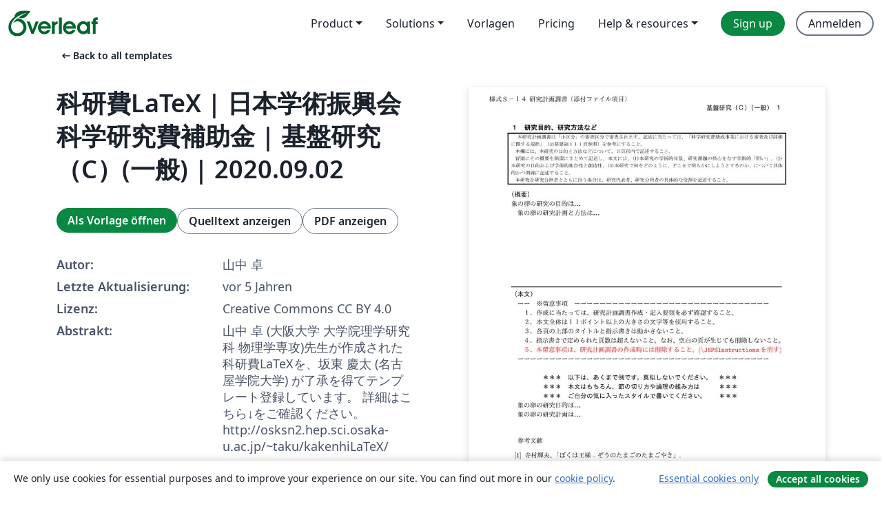

--- FILE ---
content_type: text/html; charset=utf-8
request_url: https://de.overleaf.com/latex/templates/ke-yan-fei-latex-ri-ben-xue-shu-zhen-xing-hui-ke-xue-yan-jiu-fei-bu-zhu-jin-ji-pan-yan-jiu-c-ban-2020-dot-09-dot-02/xnbpyzsmtsxm
body_size: 15722
content:
<!DOCTYPE html><html lang="de"><head><title translate="no">科研費LaTeX | 日本学術振興会 科学研究費補助金 | 基盤研究（C）(一般) | 2020.09.02 - Overleaf, Online-LaTeX-Editor</title><meta name="twitter:title" content="科研費LaTeX | 日本学術振興会 科学研究費補助金 | 基盤研究（C）(一般) | 2020.09.02"><meta name="og:title" content="科研費LaTeX | 日本学術振興会 科学研究費補助金 | 基盤研究（C）(一般) | 2020.09.02"><meta name="description" content="山中 卓 (大阪大学 大学院理学研究科 物理学専攻)先生が作成された科研費LaTeXを、坂東 慶太 (名古屋学院大学) が了承を得てテンプレート登録しています。

詳細はこちら↓をご確認ください。
http://osksn2.hep.sci.osaka-u.ac.jp/~taku/kakenhiLaTeX/"><meta itemprop="description" content="山中 卓 (大阪大学 大学院理学研究科 物理学専攻)先生が作成された科研費LaTeXを、坂東 慶太 (名古屋学院大学) が了承を得てテンプレート登録しています。

詳細はこちら↓をご確認ください。
http://osksn2.hep.sci.osaka-u.ac.jp/~taku/kakenhiLaTeX/"><meta itemprop="image" content="https://writelatex.s3.amazonaws.com/published_ver/16679.jpeg?X-Amz-Expires=14400&amp;X-Amz-Date=20260114T235752Z&amp;X-Amz-Algorithm=AWS4-HMAC-SHA256&amp;X-Amz-Credential=AKIAWJBOALPNFPV7PVH5/20260114/us-east-1/s3/aws4_request&amp;X-Amz-SignedHeaders=host&amp;X-Amz-Signature=5c4ec809799a1503c4240d05c01f36e78659daec4b2d0ae2ce84473e9c7acc79"><meta name="image" content="https://writelatex.s3.amazonaws.com/published_ver/16679.jpeg?X-Amz-Expires=14400&amp;X-Amz-Date=20260114T235752Z&amp;X-Amz-Algorithm=AWS4-HMAC-SHA256&amp;X-Amz-Credential=AKIAWJBOALPNFPV7PVH5/20260114/us-east-1/s3/aws4_request&amp;X-Amz-SignedHeaders=host&amp;X-Amz-Signature=5c4ec809799a1503c4240d05c01f36e78659daec4b2d0ae2ce84473e9c7acc79"><meta itemprop="name" content="Overleaf, the Online LaTeX Editor"><meta name="twitter:card" content="summary"><meta name="twitter:site" content="@overleaf"><meta name="twitter:description" content="Ein einfach bedienbarer Online-LaTeX-Editor. Keine Installation notwendig, Zusammenarbeit in Echtzeit, Versionskontrolle, Hunderte von LaTeX-Vorlagen und mehr"><meta name="twitter:image" content="https://cdn.overleaf.com/img/ol-brand/overleaf_og_logo.png"><meta property="fb:app_id" content="400474170024644"><meta property="og:description" content="Ein einfach bedienbarer Online-LaTeX-Editor. Keine Installation notwendig, Zusammenarbeit in Echtzeit, Versionskontrolle, Hunderte von LaTeX-Vorlagen und mehr"><meta property="og:image" content="https://cdn.overleaf.com/img/ol-brand/overleaf_og_logo.png"><meta property="og:type" content="website"><meta name="viewport" content="width=device-width, initial-scale=1.0, user-scalable=yes"><link rel="icon" sizes="32x32" href="https://cdn.overleaf.com/favicon-32x32.png"><link rel="icon" sizes="16x16" href="https://cdn.overleaf.com/favicon-16x16.png"><link rel="icon" href="https://cdn.overleaf.com/favicon.svg" type="image/svg+xml"><link rel="apple-touch-icon" href="https://cdn.overleaf.com/apple-touch-icon.png"><link rel="mask-icon" href="https://cdn.overleaf.com/mask-favicon.svg" color="#046530"><link rel="canonical" href="https://de.overleaf.com/latex/templates/ke-yan-fei-latex-ri-ben-xue-shu-zhen-xing-hui-ke-xue-yan-jiu-fei-bu-zhu-jin-ji-pan-yan-jiu-c-ban-2020-dot-09-dot-02/xnbpyzsmtsxm"><link rel="manifest" href="https://cdn.overleaf.com/web.sitemanifest"><link rel="stylesheet" href="https://cdn.overleaf.com/stylesheets/main-style-9424680c3249e8ee7e0f.css" id="main-stylesheet"><link rel="alternate" href="https://www.overleaf.com/latex/templates/ke-yan-fei-latex-ri-ben-xue-shu-zhen-xing-hui-ke-xue-yan-jiu-fei-bu-zhu-jin-ji-pan-yan-jiu-c-ban-2020-dot-09-dot-02/xnbpyzsmtsxm" hreflang="en"><link rel="alternate" href="https://cs.overleaf.com/latex/templates/ke-yan-fei-latex-ri-ben-xue-shu-zhen-xing-hui-ke-xue-yan-jiu-fei-bu-zhu-jin-ji-pan-yan-jiu-c-ban-2020-dot-09-dot-02/xnbpyzsmtsxm" hreflang="cs"><link rel="alternate" href="https://es.overleaf.com/latex/templates/ke-yan-fei-latex-ri-ben-xue-shu-zhen-xing-hui-ke-xue-yan-jiu-fei-bu-zhu-jin-ji-pan-yan-jiu-c-ban-2020-dot-09-dot-02/xnbpyzsmtsxm" hreflang="es"><link rel="alternate" href="https://pt.overleaf.com/latex/templates/ke-yan-fei-latex-ri-ben-xue-shu-zhen-xing-hui-ke-xue-yan-jiu-fei-bu-zhu-jin-ji-pan-yan-jiu-c-ban-2020-dot-09-dot-02/xnbpyzsmtsxm" hreflang="pt"><link rel="alternate" href="https://fr.overleaf.com/latex/templates/ke-yan-fei-latex-ri-ben-xue-shu-zhen-xing-hui-ke-xue-yan-jiu-fei-bu-zhu-jin-ji-pan-yan-jiu-c-ban-2020-dot-09-dot-02/xnbpyzsmtsxm" hreflang="fr"><link rel="alternate" href="https://de.overleaf.com/latex/templates/ke-yan-fei-latex-ri-ben-xue-shu-zhen-xing-hui-ke-xue-yan-jiu-fei-bu-zhu-jin-ji-pan-yan-jiu-c-ban-2020-dot-09-dot-02/xnbpyzsmtsxm" hreflang="de"><link rel="alternate" href="https://sv.overleaf.com/latex/templates/ke-yan-fei-latex-ri-ben-xue-shu-zhen-xing-hui-ke-xue-yan-jiu-fei-bu-zhu-jin-ji-pan-yan-jiu-c-ban-2020-dot-09-dot-02/xnbpyzsmtsxm" hreflang="sv"><link rel="alternate" href="https://tr.overleaf.com/latex/templates/ke-yan-fei-latex-ri-ben-xue-shu-zhen-xing-hui-ke-xue-yan-jiu-fei-bu-zhu-jin-ji-pan-yan-jiu-c-ban-2020-dot-09-dot-02/xnbpyzsmtsxm" hreflang="tr"><link rel="alternate" href="https://it.overleaf.com/latex/templates/ke-yan-fei-latex-ri-ben-xue-shu-zhen-xing-hui-ke-xue-yan-jiu-fei-bu-zhu-jin-ji-pan-yan-jiu-c-ban-2020-dot-09-dot-02/xnbpyzsmtsxm" hreflang="it"><link rel="alternate" href="https://cn.overleaf.com/latex/templates/ke-yan-fei-latex-ri-ben-xue-shu-zhen-xing-hui-ke-xue-yan-jiu-fei-bu-zhu-jin-ji-pan-yan-jiu-c-ban-2020-dot-09-dot-02/xnbpyzsmtsxm" hreflang="zh-CN"><link rel="alternate" href="https://no.overleaf.com/latex/templates/ke-yan-fei-latex-ri-ben-xue-shu-zhen-xing-hui-ke-xue-yan-jiu-fei-bu-zhu-jin-ji-pan-yan-jiu-c-ban-2020-dot-09-dot-02/xnbpyzsmtsxm" hreflang="no"><link rel="alternate" href="https://ru.overleaf.com/latex/templates/ke-yan-fei-latex-ri-ben-xue-shu-zhen-xing-hui-ke-xue-yan-jiu-fei-bu-zhu-jin-ji-pan-yan-jiu-c-ban-2020-dot-09-dot-02/xnbpyzsmtsxm" hreflang="ru"><link rel="alternate" href="https://da.overleaf.com/latex/templates/ke-yan-fei-latex-ri-ben-xue-shu-zhen-xing-hui-ke-xue-yan-jiu-fei-bu-zhu-jin-ji-pan-yan-jiu-c-ban-2020-dot-09-dot-02/xnbpyzsmtsxm" hreflang="da"><link rel="alternate" href="https://ko.overleaf.com/latex/templates/ke-yan-fei-latex-ri-ben-xue-shu-zhen-xing-hui-ke-xue-yan-jiu-fei-bu-zhu-jin-ji-pan-yan-jiu-c-ban-2020-dot-09-dot-02/xnbpyzsmtsxm" hreflang="ko"><link rel="alternate" href="https://ja.overleaf.com/latex/templates/ke-yan-fei-latex-ri-ben-xue-shu-zhen-xing-hui-ke-xue-yan-jiu-fei-bu-zhu-jin-ji-pan-yan-jiu-c-ban-2020-dot-09-dot-02/xnbpyzsmtsxm" hreflang="ja"><link rel="preload" href="https://cdn.overleaf.com/js/de-json-2bf16fc66303303efa3f.js" as="script" nonce="pr0xeFPUE40Ne64I3hSFug=="><script type="text/javascript" nonce="pr0xeFPUE40Ne64I3hSFug==" id="ga-loader" data-ga-token="UA-112092690-1" data-ga-token-v4="G-RV4YBCCCWJ" data-cookie-domain=".overleaf.com" data-session-analytics-id="4ee95e93-60c9-478e-9788-5a70474ebd0b">var gaSettings = document.querySelector('#ga-loader').dataset;
var gaid = gaSettings.gaTokenV4;
var gaToken = gaSettings.gaToken;
var cookieDomain = gaSettings.cookieDomain;
var sessionAnalyticsId = gaSettings.sessionAnalyticsId;
if(gaid) {
    var additionalGaConfig = sessionAnalyticsId ? { 'user_id': sessionAnalyticsId } : {};
    window.dataLayer = window.dataLayer || [];
    function gtag(){
        dataLayer.push(arguments);
    }
    gtag('js', new Date());
    gtag('config', gaid, { 'anonymize_ip': true, ...additionalGaConfig });
}
if (gaToken) {
    window.ga = window.ga || function () {
        (window.ga.q = window.ga.q || []).push(arguments);
    }, window.ga.l = 1 * new Date();
}
var loadGA = window.olLoadGA = function() {
    if (gaid) {
        var s = document.createElement('script');
        s.setAttribute('async', 'async');
        s.setAttribute('src', 'https://www.googletagmanager.com/gtag/js?id=' + gaid);
        document.querySelector('head').append(s);
    } 
    if (gaToken) {
        (function(i,s,o,g,r,a,m){i['GoogleAnalyticsObject']=r;i[r]=i[r]||function(){
        (i[r].q=i[r].q||[]).push(arguments)},i[r].l=1*new Date();a=s.createElement(o),
        m=s.getElementsByTagName(o)[0];a.async=1;a.src=g;m.parentNode.insertBefore(a,m)
        })(window,document,'script','//www.google-analytics.com/analytics.js','ga');
        ga('create', gaToken, cookieDomain.replace(/^\./, ""));
        ga('set', 'anonymizeIp', true);
        if (sessionAnalyticsId) {
            ga('set', 'userId', sessionAnalyticsId);
        }
        ga('send', 'pageview');
    }
};
// Check if consent given (features/cookie-banner)
var oaCookie = document.cookie.split('; ').find(function(cookie) {
    return cookie.startsWith('oa=');
});
if(oaCookie) {
    var oaCookieValue = oaCookie.split('=')[1];
    if(oaCookieValue === '1') {
        loadGA();
    }
}
</script><meta name="ol-csrfToken" content="8Q0NnzhQ-wRnHCZAf6BEcz0D_Gwe5mhE48sc"><meta name="ol-baseAssetPath" content="https://cdn.overleaf.com/"><meta name="ol-mathJaxPath" content="/js/libs/mathjax-3.2.2/es5/tex-svg-full.js"><meta name="ol-dictionariesRoot" content="/js/dictionaries/0.0.3/"><meta name="ol-usersEmail" content=""><meta name="ol-ab" data-type="json" content="{}"><meta name="ol-user_id"><meta name="ol-i18n" data-type="json" content="{&quot;currentLangCode&quot;:&quot;de&quot;}"><meta name="ol-ExposedSettings" data-type="json" content="{&quot;isOverleaf&quot;:true,&quot;appName&quot;:&quot;Overleaf&quot;,&quot;adminEmail&quot;:&quot;support@overleaf.com&quot;,&quot;dropboxAppName&quot;:&quot;Overleaf&quot;,&quot;ieeeBrandId&quot;:15,&quot;hasAffiliationsFeature&quot;:true,&quot;hasSamlFeature&quot;:true,&quot;samlInitPath&quot;:&quot;/saml/ukamf/init&quot;,&quot;hasLinkUrlFeature&quot;:true,&quot;hasLinkedProjectFileFeature&quot;:true,&quot;hasLinkedProjectOutputFileFeature&quot;:true,&quot;siteUrl&quot;:&quot;https://www.overleaf.com&quot;,&quot;emailConfirmationDisabled&quot;:false,&quot;maxEntitiesPerProject&quot;:2000,&quot;maxUploadSize&quot;:52428800,&quot;projectUploadTimeout&quot;:120000,&quot;recaptchaSiteKey&quot;:&quot;6LebiTwUAAAAAMuPyjA4pDA4jxPxPe2K9_ndL74Q&quot;,&quot;recaptchaDisabled&quot;:{&quot;invite&quot;:true,&quot;login&quot;:false,&quot;passwordReset&quot;:false,&quot;register&quot;:false,&quot;addEmail&quot;:false},&quot;textExtensions&quot;:[&quot;tex&quot;,&quot;latex&quot;,&quot;sty&quot;,&quot;cls&quot;,&quot;bst&quot;,&quot;bib&quot;,&quot;bibtex&quot;,&quot;txt&quot;,&quot;tikz&quot;,&quot;mtx&quot;,&quot;rtex&quot;,&quot;md&quot;,&quot;asy&quot;,&quot;lbx&quot;,&quot;bbx&quot;,&quot;cbx&quot;,&quot;m&quot;,&quot;lco&quot;,&quot;dtx&quot;,&quot;ins&quot;,&quot;ist&quot;,&quot;def&quot;,&quot;clo&quot;,&quot;ldf&quot;,&quot;rmd&quot;,&quot;lua&quot;,&quot;gv&quot;,&quot;mf&quot;,&quot;yml&quot;,&quot;yaml&quot;,&quot;lhs&quot;,&quot;mk&quot;,&quot;xmpdata&quot;,&quot;cfg&quot;,&quot;rnw&quot;,&quot;ltx&quot;,&quot;inc&quot;],&quot;editableFilenames&quot;:[&quot;latexmkrc&quot;,&quot;.latexmkrc&quot;,&quot;makefile&quot;,&quot;gnumakefile&quot;],&quot;validRootDocExtensions&quot;:[&quot;tex&quot;,&quot;Rtex&quot;,&quot;ltx&quot;,&quot;Rnw&quot;],&quot;fileIgnorePattern&quot;:&quot;**/{{__MACOSX,.git,.texpadtmp,.R}{,/**},.!(latexmkrc),*.{dvi,aux,log,toc,out,pdfsync,synctex,synctex(busy),fdb_latexmk,fls,nlo,ind,glo,gls,glg,bbl,blg,doc,docx,gz,swp}}&quot;,&quot;sentryAllowedOriginRegex&quot;:&quot;^(https://[a-z]+\\\\.overleaf.com|https://cdn.overleaf.com|https://compiles.overleafusercontent.com)/&quot;,&quot;sentryDsn&quot;:&quot;https://4f0989f11cb54142a5c3d98b421b930a@app.getsentry.com/34706&quot;,&quot;sentryEnvironment&quot;:&quot;production&quot;,&quot;sentryRelease&quot;:&quot;2f36587557b6cbfbd8b6ba0ccfc49564dbcabf79&quot;,&quot;hotjarId&quot;:&quot;5148484&quot;,&quot;hotjarVersion&quot;:&quot;6&quot;,&quot;enableSubscriptions&quot;:true,&quot;gaToken&quot;:&quot;UA-112092690-1&quot;,&quot;gaTokenV4&quot;:&quot;G-RV4YBCCCWJ&quot;,&quot;propensityId&quot;:&quot;propensity-001384&quot;,&quot;cookieDomain&quot;:&quot;.overleaf.com&quot;,&quot;templateLinks&quot;:[{&quot;name&quot;:&quot;Journal articles&quot;,&quot;url&quot;:&quot;/gallery/tagged/academic-journal&quot;,&quot;trackingKey&quot;:&quot;academic-journal&quot;},{&quot;name&quot;:&quot;Books&quot;,&quot;url&quot;:&quot;/gallery/tagged/book&quot;,&quot;trackingKey&quot;:&quot;book&quot;},{&quot;name&quot;:&quot;Formal letters&quot;,&quot;url&quot;:&quot;/gallery/tagged/formal-letter&quot;,&quot;trackingKey&quot;:&quot;formal-letter&quot;},{&quot;name&quot;:&quot;Assignments&quot;,&quot;url&quot;:&quot;/gallery/tagged/homework&quot;,&quot;trackingKey&quot;:&quot;homework-assignment&quot;},{&quot;name&quot;:&quot;Posters&quot;,&quot;url&quot;:&quot;/gallery/tagged/poster&quot;,&quot;trackingKey&quot;:&quot;poster&quot;},{&quot;name&quot;:&quot;Presentations&quot;,&quot;url&quot;:&quot;/gallery/tagged/presentation&quot;,&quot;trackingKey&quot;:&quot;presentation&quot;},{&quot;name&quot;:&quot;Reports&quot;,&quot;url&quot;:&quot;/gallery/tagged/report&quot;,&quot;trackingKey&quot;:&quot;lab-report&quot;},{&quot;name&quot;:&quot;CVs and résumés&quot;,&quot;url&quot;:&quot;/gallery/tagged/cv&quot;,&quot;trackingKey&quot;:&quot;cv&quot;},{&quot;name&quot;:&quot;Theses&quot;,&quot;url&quot;:&quot;/gallery/tagged/thesis&quot;,&quot;trackingKey&quot;:&quot;thesis&quot;},{&quot;name&quot;:&quot;view_all&quot;,&quot;url&quot;:&quot;/latex/templates&quot;,&quot;trackingKey&quot;:&quot;view-all&quot;}],&quot;labsEnabled&quot;:true,&quot;wikiEnabled&quot;:true,&quot;templatesEnabled&quot;:true,&quot;cioWriteKey&quot;:&quot;2530db5896ec00db632a&quot;,&quot;cioSiteId&quot;:&quot;6420c27bb72163938e7d&quot;,&quot;linkedInInsightsPartnerId&quot;:&quot;7472905&quot;}"><meta name="ol-splitTestVariants" data-type="json" content="{&quot;hotjar-marketing&quot;:&quot;default&quot;}"><meta name="ol-splitTestInfo" data-type="json" content="{&quot;hotjar-marketing&quot;:{&quot;phase&quot;:&quot;release&quot;,&quot;badgeInfo&quot;:{&quot;tooltipText&quot;:&quot;&quot;,&quot;url&quot;:&quot;&quot;}}}"><meta name="ol-algolia" data-type="json" content="{&quot;appId&quot;:&quot;SK53GL4JLY&quot;,&quot;apiKey&quot;:&quot;9ac63d917afab223adbd2cd09ad0eb17&quot;,&quot;indexes&quot;:{&quot;wiki&quot;:&quot;learn-wiki&quot;,&quot;gallery&quot;:&quot;gallery-production&quot;}}"><meta name="ol-isManagedAccount" data-type="boolean"><meta name="ol-shouldLoadHotjar" data-type="boolean"></head><body class="website-redesign" data-theme="default"><a class="skip-to-content" href="#main-content">Zum Inhalt springen</a><nav class="navbar navbar-default navbar-main navbar-expand-lg website-redesign-navbar" aria-label="Primary"><div class="container-fluid navbar-container"><div class="navbar-header"><a class="navbar-brand" href="/" aria-label="Overleaf"><div class="navbar-logo"></div></a></div><button class="navbar-toggler collapsed" id="navbar-toggle-btn" type="button" data-bs-toggle="collapse" data-bs-target="#navbar-main-collapse" aria-controls="navbar-main-collapse" aria-expanded="false" aria-label="Toggle Navigation"><span class="material-symbols" aria-hidden="true" translate="no">menu</span></button><div class="navbar-collapse collapse" id="navbar-main-collapse"><ul class="nav navbar-nav navbar-right ms-auto" role="menubar"><!-- loop over header_extras--><li class="dropdown subdued" role="none"><button class="dropdown-toggle" aria-haspopup="true" aria-expanded="false" data-bs-toggle="dropdown" role="menuitem" event-tracking="menu-expand" event-tracking-mb="true" event-tracking-trigger="click" event-segmentation="{&quot;item&quot;:&quot;product&quot;,&quot;location&quot;:&quot;top-menu&quot;}">Product</button><ul class="dropdown-menu dropdown-menu-end" role="menu"><li role="none"><a class="dropdown-item" role="menuitem" href="/about/features-overview" event-tracking="menu-click" event-tracking-mb="true" event-tracking-trigger="click" event-segmentation='{"item":"premium-features","location":"top-menu"}'>Features</a></li><li role="none"><a class="dropdown-item" role="menuitem" href="/about/ai-features" event-tracking="menu-click" event-tracking-mb="true" event-tracking-trigger="click" event-segmentation='{"item":"ai-features","location":"top-menu"}'>AI</a></li></ul></li><li class="dropdown subdued" role="none"><button class="dropdown-toggle" aria-haspopup="true" aria-expanded="false" data-bs-toggle="dropdown" role="menuitem" event-tracking="menu-expand" event-tracking-mb="true" event-tracking-trigger="click" event-segmentation="{&quot;item&quot;:&quot;solutions&quot;,&quot;location&quot;:&quot;top-menu&quot;}">Solutions</button><ul class="dropdown-menu dropdown-menu-end" role="menu"><li role="none"><a class="dropdown-item" role="menuitem" href="/for/enterprises" event-tracking="menu-click" event-tracking-mb="true" event-tracking-trigger="click" event-segmentation='{"item":"enterprises","location":"top-menu"}'>For business</a></li><li role="none"><a class="dropdown-item" role="menuitem" href="/for/universities" event-tracking="menu-click" event-tracking-mb="true" event-tracking-trigger="click" event-segmentation='{"item":"universities","location":"top-menu"}'>Für Universitäten</a></li><li role="none"><a class="dropdown-item" role="menuitem" href="/for/government" event-tracking="menu-click" event-tracking-mb="true" event-tracking-trigger="click" event-segmentation='{"item":"government","location":"top-menu"}'>For government</a></li><li role="none"><a class="dropdown-item" role="menuitem" href="/for/publishers" event-tracking="menu-click" event-tracking-mb="true" event-tracking-trigger="click" event-segmentation='{"item":"publishers","location":"top-menu"}'>Für Verlage</a></li><li role="none"><a class="dropdown-item" role="menuitem" href="/about/customer-stories" event-tracking="menu-click" event-tracking-mb="true" event-tracking-trigger="click" event-segmentation='{"item":"customer-stories","location":"top-menu"}'>Customer stories</a></li></ul></li><li class="subdued" role="none"><a class="nav-link subdued" role="menuitem" href="/latex/templates" event-tracking="menu-click" event-tracking-mb="true" event-tracking-trigger="click" event-segmentation='{"item":"templates","location":"top-menu"}'>Vorlagen</a></li><li class="subdued" role="none"><a class="nav-link subdued" role="menuitem" href="/user/subscription/plans" event-tracking="menu-click" event-tracking-mb="true" event-tracking-trigger="click" event-segmentation='{"item":"pricing","location":"top-menu"}'>Pricing</a></li><li class="dropdown subdued nav-item-help" role="none"><button class="dropdown-toggle" aria-haspopup="true" aria-expanded="false" data-bs-toggle="dropdown" role="menuitem" event-tracking="menu-expand" event-tracking-mb="true" event-tracking-trigger="click" event-segmentation="{&quot;item&quot;:&quot;help-and-resources&quot;,&quot;location&quot;:&quot;top-menu&quot;}">Help & resources</button><ul class="dropdown-menu dropdown-menu-end" role="menu"><li role="none"><a class="dropdown-item" role="menuitem" href="/learn" event-tracking="menu-click" event-tracking-mb="true" event-tracking-trigger="click" event-segmentation='{"item":"learn","location":"top-menu"}'>Dokumentation</a></li><li role="none"><a class="dropdown-item" role="menuitem" href="/for/community/resources" event-tracking="menu-click" event-tracking-mb="true" event-tracking-trigger="click" event-segmentation='{"item":"help-guides","location":"top-menu"}'>Help guides</a></li><li role="none"><a class="dropdown-item" role="menuitem" href="/about/why-latex" event-tracking="menu-click" event-tracking-mb="true" event-tracking-trigger="click" event-segmentation='{"item":"why-latex","location":"top-menu"}'>Why LaTeX?</a></li><li role="none"><a class="dropdown-item" role="menuitem" href="/blog" event-tracking="menu-click" event-tracking-mb="true" event-tracking-trigger="click" event-segmentation='{"item":"blog","location":"top-menu"}'>Blog</a></li><li role="none"><a class="dropdown-item" role="menuitem" data-ol-open-contact-form-modal="contact-us" data-bs-target="#contactUsModal" href data-bs-toggle="modal" event-tracking="menu-click" event-tracking-mb="true" event-tracking-trigger="click" event-segmentation='{"item":"contact","location":"top-menu"}'><span>Kontaktiere uns</span></a></li></ul></li><!-- logged out--><!-- register link--><li class="primary" role="none"><a class="nav-link" role="menuitem" href="/register" event-tracking="menu-click" event-tracking-action="clicked" event-tracking-trigger="click" event-tracking-mb="true" event-segmentation='{"page":"/latex/templates/ke-yan-fei-latex-ri-ben-xue-shu-zhen-xing-hui-ke-xue-yan-jiu-fei-bu-zhu-jin-ji-pan-yan-jiu-c-ban-2020-dot-09-dot-02/xnbpyzsmtsxm","item":"register","location":"top-menu"}'>Sign up</a></li><!-- login link--><li role="none"><a class="nav-link" role="menuitem" href="/login" event-tracking="menu-click" event-tracking-action="clicked" event-tracking-trigger="click" event-tracking-mb="true" event-segmentation='{"page":"/latex/templates/ke-yan-fei-latex-ri-ben-xue-shu-zhen-xing-hui-ke-xue-yan-jiu-fei-bu-zhu-jin-ji-pan-yan-jiu-c-ban-2020-dot-09-dot-02/xnbpyzsmtsxm","item":"login","location":"top-menu"}'>Anmelden</a></li><!-- projects link and account menu--></ul></div></div></nav><main class="gallery content content-page" id="main-content"><div class="container"><div class="row previous-page-link-container"><div class="col-lg-6"><a class="previous-page-link" href="/latex/templates"><span class="material-symbols material-symbols-rounded" aria-hidden="true" translate="no">arrow_left_alt</span>Back to all templates</a></div></div><div class="row"><div class="col-md-6 template-item-left-section"><div class="row"><div class="col-md-12"><div class="gallery-item-title"><h1 class="h2">科研費LaTeX | 日本学術振興会 科学研究費補助金 | 基盤研究（C）(一般) | 2020.09.02</h1></div></div></div><div class="row cta-links-container"><div class="col-md-12 cta-links"><a class="btn btn-primary cta-link" href="/project/new/template/16679?id=50656542&amp;latexEngine=latex_dvipdf&amp;mainFile=kiban_c.tex&amp;templateName=%E7%A7%91%E7%A0%94%E8%B2%BBLaTeX+%7C+%E6%97%A5%E6%9C%AC%E5%AD%A6%E8%A1%93%E6%8C%AF%E8%88%88%E4%BC%9A+%E7%A7%91%E5%AD%A6%E7%A0%94%E7%A9%B6%E8%B2%BB%E8%A3%9C%E5%8A%A9%E9%87%91+%7C+%E5%9F%BA%E7%9B%A4%E7%A0%94%E7%A9%B6%EF%BC%88C%EF%BC%89%28%E4%B8%80%E8%88%AC%29+%7C+2020.09.02&amp;texImage=texlive-full%3A2025.1" event-tracking-mb="true" event-tracking="gallery-open-template" event-tracking-trigger="click">Als Vorlage öffnen</a><button class="btn btn-secondary cta-link" data-bs-toggle="modal" data-bs-target="#modalViewSource" event-tracking-mb="true" event-tracking="gallery-view-source" event-tracking-trigger="click">Quelltext anzeigen</button><a class="btn btn-secondary cta-link" href="/latex/templates/ke-yan-fei-latex-ri-ben-xue-shu-zhen-xing-hui-ke-xue-yan-jiu-fei-bu-zhu-jin-ji-pan-yan-jiu-c-ban-2020-dot-09-dot-02/xnbpyzsmtsxm.pdf" target="_blank" event-tracking-mb="true" event-tracking="gallery-download-pdf" event-tracking-trigger="click">PDF anzeigen</a></div></div><div class="template-details-container"><div class="template-detail"><div><b>Autor:</b></div><div>山中 卓</div></div><div class="template-detail"><div><b>Letzte Aktualisierung:</b></div><div><span data-bs-toggle="tooltip" data-bs-placement="bottom" data-timestamp-for-title="1602116324">vor 5 Jahren</span></div></div><div class="template-detail"><div><b>Lizenz:</b></div><div>Creative Commons CC BY 4.0</div></div><div class="template-detail"><div><b>Abstrakt:</b></div><div class="gallery-abstract" data-ol-mathjax>山中 卓 (大阪大学 大学院理学研究科 物理学専攻)先生が作成された科研費LaTeXを、坂東 慶太 (名古屋学院大学) が了承を得てテンプレート登録しています。

詳細はこちら↓をご確認ください。
http://osksn2.hep.sci.osaka-u.ac.jp/~taku/kakenhiLaTeX/</div></div><div class="template-detail tags"><div><b>Stichworte:</b></div><div><div class="badge-link-list"><a class="badge-link badge-link-light" href="/gallery/tagged/international-languages"><span class="badge text-dark bg-light"><span class="badge-content" data-badge-tooltip data-bs-placement="bottom" data-bs-title="International Languages">International Languages</span></span></a><a class="badge-link badge-link-light" href="/gallery/tagged/grant-application"><span class="badge text-dark bg-light"><span class="badge-content" data-badge-tooltip data-bs-placement="bottom" data-bs-title="Grant Application">Grant Application</span></span></a><a class="badge-link badge-link-light" href="/gallery/tagged/japanese"><span class="badge text-dark bg-light"><span class="badge-content" data-badge-tooltip data-bs-placement="bottom" data-bs-title="Japanese">Japanese</span></span></a><a class="badge-link badge-link-light" href="/gallery/tagged/research-proposal"><span class="badge text-dark bg-light"><span class="badge-content" data-badge-tooltip data-bs-placement="bottom" data-bs-title="Research Proposal">Research Proposal</span></span></a></div></div></div></div></div><div class="col-md-6 template-item-right-section"><div class="entry"><div class="row"><div class="col-md-12"><div class="gallery-large-pdf-preview"><img src="https://writelatex.s3.amazonaws.com/published_ver/16679.jpeg?X-Amz-Expires=14400&amp;X-Amz-Date=20260114T235752Z&amp;X-Amz-Algorithm=AWS4-HMAC-SHA256&amp;X-Amz-Credential=AKIAWJBOALPNFPV7PVH5/20260114/us-east-1/s3/aws4_request&amp;X-Amz-SignedHeaders=host&amp;X-Amz-Signature=5c4ec809799a1503c4240d05c01f36e78659daec4b2d0ae2ce84473e9c7acc79" alt="科研費LaTeX | 日本学術振興会 科学研究費補助金 | 基盤研究（C）(一般) | 2020.09.02"></div></div></div></div></div></div><div class="row section-row"><div class="col-md-12"><div class="begin-now-card"><div class="card card-pattern"><div class="card-body"><p class="dm-mono"><span class="font-size-display-xs"><span class="text-purple-bright">\begin</span><wbr><span class="text-green-bright">{</span><span>now</span><span class="text-green-bright">}</span></span></p><p>Discover why over 20 million people worldwide trust Overleaf with their work.</p><p class="card-links"><a class="btn btn-primary card-link" href="/register">Sign up for free</a><a class="btn card-link btn-secondary" href="/user/subscription/plans">Explore all plans</a></p></div></div></div></div></div></div></main><div class="modal fade" id="modalViewSource" tabindex="-1" role="dialog" aria-labelledby="modalViewSourceTitle" aria-hidden="true"><div class="modal-dialog" role="document"><div class="modal-content"><div class="modal-header"><h3 class="modal-title" id="modalViewSourceTitle">Quelldateien</h3><button class="btn-close" type="button" data-bs-dismiss="modal" aria-label="Close"></button></div><div class="modal-body"><pre><code>%\documentclass[11pt,a4paper,uplatex,dvipdfmx]{ujarticle} 		% for uplatex
\documentclass[11pt,a4j,dvipdfmx]{jarticle} 					% for platex
\input{pieces/form00_header} % pieces
\input{pieces/kakenhi7} % pieces
\input{pieces/form01_header} % pieces
\input{pieces/form02_2021_header} % pieces
\input{pieces/hook3} % pieces
%#Name: kiban_c
\input{pieces/form04_jsps_headers} % pieces
\input{pieces/form04_kiban_c_header} % pieces
% ===== Global definitions for the Kakenhi form ======================
%　基本情報
%
%------ 研究課題名  -------------------------------------------
\newcommand{\研究課題名}{象の卵}

%----- 研究機関名と研究代表者の氏名-----------------------
\newcommand{\研究機関名}{逢坂大学}
\newcommand{\研究代表者氏名}{湯川秀樹}
\newcommand{\me}{\underline{\underline{H.~Yukawa}}} 
%---- 研究期間の最終年度 ----------------
\newcommand{\研究期間の最終元号年度}{7}  %令和で、半角数字のみ
%========================================

\input{pieces/inst_general} % pieces
\input{pieces/inst_kiban_b} % pieces
% user07_header
% ===== my favorite packages ====================================
% ここに、自分の使いたいパッケージを宣言して下さい。
\usepackage{wrapfig}
%\usepackage{amssymb}
%\usepackage{mb}
%\DeclareGraphicsRule{.tif}{png}{.png}{`convert #1 `dirname #1`/`basename #1 .tif`.png}
\usepackage{lineno}

% ===== my personal definitions ==================================
% ここに、自分のよく使う記号などを定義して下さい。
\newcommand{\klpionn}{K_L \to \pi^0 \nu \overline{\nu}}
\newcommand{\kppipnn}{K^+ \to \pi^+ \nu \overline{\nu}}

% ----- 業績リスト用 -------------
\newcommand{\paper}[6]{%
	% paper{title}{authors}{journal}{vol}{pages}{year}
	\item ``#1'', #2, #3 {\bf #4}, #5 (#6).			% お好みに合わせて変えてください。
}

\newcommand{\etal}{\textit{et al.\ }}
\newcommand{\ca}[1]{*#1}	% corresponding author;   \ca{\yukawa}  みたいにして使う
\newcommand{\invitedtalk}{招待講演}

\newcommand{\yukawa}{H.~Yukawa}					% no underline
%\newcommand{\yukawa}{\underline{\underline{H.~Yukawa}}}	% with 2 underlines
\newcommand{\tomonaga}{S.~Tomonaga}

\newcommand{\prl}{Phys.\ Rev.\ Lett.\ }		% よく使う雑誌も定義すると楽

% ===== 欄外メモ ==================
\newcommand{\memo}[1]{\marginpar{#1}}
%\renewcommand{\memo}[1]{}	% 全てのメモを表示させないようにするには、行頭の&quot;%&quot;を消す


%\input{../../sample/simple/contents}	% skip
\input{pieces/hook5} % pieces

\begin{document}
\input{pieces/hook7} % pieces
%#Split: 01_purpose_plan  
%#PieceName: p01_purpose_plan
\input{pieces/p01_purpose_plan_00}
\section{１　研究目的、研究方法など}
%　　　　＜＜最大　3ページ＞＞

%s02_purpose_plan_with_abstract_3p
\noindent
\textbf{（概要）}\\
%begin 研究目的及び研究計画の概要空行付き ＝＝＝＝＝＝＝＝＝＝＝＝＝＝＝＝＝＝＝＝
	象の卵の研究の目的は．．．	

	象の卵の研究計画と方法は．．．
	\vspace*{10zw}	% （概要）と（本文）の間が10行程度になるよう、必要に応じて値を調整してください。	
%end 研究目的及び研究計画の概要空行付き ＝＝＝＝＝＝＝＝＝＝＝＝＝＝＝＝＝＝＝＝

\noindent
\rule{\linewidth}{1pt}\\
\noindent
\textbf{（本文）}
%begin 研究目的と研究計画 ＝＝＝＝＝＝＝＝＝＝＝＝＝＝＝＝＝＝＝＝
\JSPSInstructions	% &lt;-- 留意事項。これは消すか、コメントアウトしてください。

\textbf{\\　　　　　＊＊＊　以下は、あくまで例です。真似しないでください。　＊＊＊\\
　　　　　＊＊＊　本文はもちろん、節の切り方や論理の組み方は　　　＊＊＊\\
　　　　　＊＊＊　ご自分の気に入ったスタイルで書いてください。　　＊＊＊}

	 象の卵の研究目的は．．．

	象の卵の研究計画は．．．

	\vspace{1cm}
	\begin{thebibliography}{99}
		\bibitem{teramura} 寺村輝夫、「ぼくは王様 - ぞうのたまごのたまごやき」.
	\end{thebibliography}
%end 研究目的と研究計画 ＝＝＝＝＝＝＝＝＝＝＝＝＝＝＝＝＝＝＝＝

\input{pieces/p01_purpose_plan_01}

%#Split: 02_background  
%#PieceName: p02_background
\input{pieces/p02_background_00}
\section{２　本研究の着想に至った経緯など}
%　　　　＜＜最大　1ページ＞＞

%s03_background
%begin 本研究の着想に至った経緯など ＝＝＝＝＝＝＝＝＝＝＝＝＝＝＝＝＝＝＝＝
		風呂で巨大な温泉卵について考えていて、ふと思いついた。

	準備はしようとしている。

	唯一無二。
%end 本研究の着想に至った経緯など ＝＝＝＝＝＝＝＝＝＝＝＝＝＝＝＝＝＝＝＝

\input{pieces/p02_background_01}

%#Split: 03_abilities  
%#PieceName: p03_abilities
\input{pieces/p03_abilities_00}
\section{３　応募者の研究遂行能力及び研究環境}
%　　　　＜＜最大　2ページ＞＞

% s14_abilities
%begin 応募者の研究遂行能力及び研究環境 ＝＝＝＝＝＝＝＝＝＝＝＝＝＝＝＝＝＝＝＝
\PapersInstructions	% &lt;-- 研究業績留意事項。これは消すか、コメントアウトしてください。

	応募者は過去20年間、７つの海を隅から隅まで航海し、
	浅瀬から深海まで潜り、文字通り東西南北上下の３次元で
	シロナガスクジラの卵の探索を行ってきた(業績\ref{pub:whale})。
	シロナガスクジラに飲み込まれそうになったり、海賊に捕まるなどの危険な目にも
	あったが、それにもめげず、研究を遂行してきた強靭な能力を有する。

	シロナガスクジラの卵を探すために用いていたソナーと双眼鏡、及び
	シロナガスクジラの卵を引き上げるために用意していた大きな網は、
	そのまま使える。
%end 応募者の研究遂行能力及び研究環境 ＝＝＝＝＝＝＝＝＝＝＝＝＝＝＝＝＝＝＝＝
%begin 研究業績リスト ＝＝＝＝＝＝＝＝＝＝＝＝＝＝＝＝＝＝＝＝
	\begin{enumerate}
		\paper{Search for whale eggs}{\yukawa\ \etal}{Rev.\ Oceanic Mysteries}{888}{99}{2017}
			\label{pub:whale}
				
		\paper{Theory of Elephant Eggs}{\yukawa, Kara Juzo \etal}{\prl}{800}{800-804}{2005}
			\label{pub:theoegg}
				
		\paper{仔象は死んだ}{Kobo Abe}{安部公房全集}{26}{100-200}{2004}
		
		\paper{The Elephant's Child (象の鼻はなぜ長い)}{R.~Kipling}{Nature}{999}{777-799}{2003}

		\paper{You can't Lay an Egg If You're an Elephant}{F.~Ehrlich}
			{JofUR\\({\tt www.universalrejection.org})}{{\bf N/A}}{2002}
		
		% 下のように書いてもいいけど、めんどくさいし、表示の仕方を変えようとしたら大変。
		\item ``Egg of Elephant-Bird'', 
				\underline{A.~Cooper},
				Nature, {\bf 409}, 704-707 (2001).	% 	
		\input{jack_pub}	% &lt;&lt; only for demonstration. Please delete it or comment it out.
	\end{enumerate}
%end 研究業績リスト ＝＝＝＝＝＝＝＝＝＝＝＝＝＝＝＝＝＝＝＝

\input{pieces/p03_abilities_01}

%#Split: 04_rights  
%#PieceName: p04_rights
\input{pieces/p04_rights_00}
\section{４　人権の保護及び法令等の遵守への対応}
%　　　　＜＜最大　1ページ＞＞

% s09_rights
%begin 人権の保護及び法令等の遵守への対応 ＝＝＝＝＝＝＝＝＝＝＝＝＝＝＝＝＝＝＝＝
	象の卵のES細胞の培養、象のクローンの生成などは行わない。

	\LaTeX の便利な機能については、\texttt{egg\_***.tex} や\texttt{sample\_pdf/egg\_***.pdf}をご覧ください。
%end 人権の保護及び法令等の遵守への対応 ＝＝＝＝＝＝＝＝＝＝＝＝＝＝＝＝＝＝＝＝

\input{pieces/p04_rights_01}

%#Split: 05_final_year  
%#PieceName: p05_final_year
\input{pieces/p05_final_year_00}
\section{５　研究計画最終年度前年度応募を行う場合の記述事項}
%　　　　＜＜最大　1ページ＞＞

%s04_prep_finalyear
% 2020-08-16: Taku: Adjusted the horizontal position of the tabular.
%begin 最終年度の研究課題　＝＝＝＝＝＝＝＝＝＝＝＝＝＝＝＝＝＝＝＝
\newcommand{\最終年度研究種目名}{基盤研究（Z）}
\newcommand{\最終年度研究課題番号}{99999}
\newcommand{\最終年度研究課題名}{シロナガスクジラの卵はなぜ見つけられないのか}
\newcommand{\最終年度研究期間}{平成25年度〜令和\一年目 年度}
%end 最終年度の研究課題　＝＝＝＝＝＝＝＝＝＝＝＝＝＝＝＝＝＝＝＝
\input{pieces/p05_final_year_01}

\noindent
\textbf{当初研究計画及び研究成果}\\
%begin 研究計画最終年度の応募の計画と成果 ＝＝＝＝＝＝＝＝＝＝＝＝＝＝＝＝＝＝＝＝
	研究課題の通り、シロナガスクジラの卵は見つけられなかった。
%end 研究計画最終年度の応募の計画と成果 ＝＝＝＝＝＝＝＝＝＝＝＝＝＝＝＝＝＝＝＝
\\

\noindent
\textbf{前年度応募する理由}\\
%begin 研究計画最終年度の応募の理由 ＝＝＝＝＝＝＝＝＝＝＝＝＝＝＝＝＝＝＝＝
	さっさと次の研究に移りたいので。
%end 研究計画最終年度の応募の理由 ＝＝＝＝＝＝＝＝＝＝＝＝＝＝＝＝＝＝＝＝

\input{pieces/p05_final_year_02}

%#Split: 99_tail
\input{pieces/hook9} % pieces
\end{document}

</code></pre></div><div class="modal-footer"><button class="btn btn-secondary" type="button" data-bs-dismiss="modal">Schließen</button></div></div></div></div><footer class="fat-footer hidden-print website-redesign-fat-footer"><div class="fat-footer-container"><div class="fat-footer-sections"><div class="footer-section" id="footer-brand"><a class="footer-brand" href="/" aria-label="Overleaf"></a></div><div class="footer-section"><h2 class="footer-section-heading">Über uns</h2><ul class="list-unstyled"><li><a href="/about">Über uns</a></li><li><a href="https://digitalscience.pinpointhq.com/">Karriere</a></li><li><a href="/blog">Blog</a></li></ul></div><div class="footer-section"><h2 class="footer-section-heading">Solutions</h2><ul class="list-unstyled"><li><a href="/for/enterprises">For business</a></li><li><a href="/for/universities">Für Universitäten</a></li><li><a href="/for/government">For government</a></li><li><a href="/for/publishers">Für Verlage</a></li><li><a href="/about/customer-stories">Customer stories</a></li></ul></div><div class="footer-section"><h2 class="footer-section-heading">Lernen</h2><ul class="list-unstyled"><li><a href="/learn/latex/Learn_LaTeX_in_30_minutes">LaTeX in 30 Minuten</a></li><li><a href="/latex/templates">Vorlagen</a></li><li><a href="/events/webinars">Webinare</a></li><li><a href="/learn/latex/Tutorials">Tutorials</a></li><li><a href="/learn/latex/Inserting_Images">So fügst du Bilder ein</a></li><li><a href="/learn/latex/Tables">So erstellst du Tabellen</a></li></ul></div><div class="footer-section"><h2 class="footer-section-heading">Pricing</h2><ul class="list-unstyled"><li><a href="/user/subscription/plans?itm_referrer=footer-for-indv">For individuals</a></li><li><a href="/user/subscription/plans?plan=group&amp;itm_referrer=footer-for-groups">For groups and organizations</a></li><li><a href="/user/subscription/plans?itm_referrer=footer-for-students#student-annual">Für Studierende</a></li></ul></div><div class="footer-section"><h2 class="footer-section-heading">Mach mit</h2><ul class="list-unstyled"><li><a href="https://forms.gle/67PSpN1bLnjGCmPQ9">Teile uns deine Meinung mit</a></li></ul></div><div class="footer-section"><h2 class="footer-section-heading">Hilfe</h2><ul class="list-unstyled"><li><a href="/learn">Dokumentation </a></li><li><a href="/contact">Kontaktiere uns </a></li><li><a href="https://status.overleaf.com/">Website-Status</a></li></ul></div></div><div class="fat-footer-base"><div class="fat-footer-base-section fat-footer-base-meta"><div class="fat-footer-base-item"><div class="fat-footer-base-copyright">© 2026 Overleaf</div><a href="/legal">Datenschutz und Nutzungsbedingungen</a><a href="https://www.digital-science.com/security-certifications/">Compliance</a></div><ul class="fat-footer-base-item list-unstyled fat-footer-base-language"><li class="dropdown dropup subdued language-picker" dropdown><button class="btn btn-link btn-inline-link" id="language-picker-toggle" dropdown-toggle data-ol-lang-selector-tooltip data-bs-toggle="dropdown" aria-haspopup="true" aria-expanded="false" aria-label="Select Sprache" tooltip="Sprache" title="Sprache"><span class="material-symbols" aria-hidden="true" translate="no">translate</span>&nbsp;<span class="language-picker-text">Deutsch</span></button><ul class="dropdown-menu dropdown-menu-sm-width" role="menu" aria-labelledby="language-picker-toggle"><li class="dropdown-header">Sprache</li><li class="lng-option"><a class="menu-indent dropdown-item" href="https://www.overleaf.com/latex/templates/ke-yan-fei-latex-ri-ben-xue-shu-zhen-xing-hui-ke-xue-yan-jiu-fei-bu-zhu-jin-ji-pan-yan-jiu-c-ban-2020-dot-09-dot-02/xnbpyzsmtsxm" role="menuitem" aria-selected="false">English</a></li><li class="lng-option"><a class="menu-indent dropdown-item" href="https://cs.overleaf.com/latex/templates/ke-yan-fei-latex-ri-ben-xue-shu-zhen-xing-hui-ke-xue-yan-jiu-fei-bu-zhu-jin-ji-pan-yan-jiu-c-ban-2020-dot-09-dot-02/xnbpyzsmtsxm" role="menuitem" aria-selected="false">Čeština</a></li><li class="lng-option"><a class="menu-indent dropdown-item" href="https://es.overleaf.com/latex/templates/ke-yan-fei-latex-ri-ben-xue-shu-zhen-xing-hui-ke-xue-yan-jiu-fei-bu-zhu-jin-ji-pan-yan-jiu-c-ban-2020-dot-09-dot-02/xnbpyzsmtsxm" role="menuitem" aria-selected="false">Español</a></li><li class="lng-option"><a class="menu-indent dropdown-item" href="https://pt.overleaf.com/latex/templates/ke-yan-fei-latex-ri-ben-xue-shu-zhen-xing-hui-ke-xue-yan-jiu-fei-bu-zhu-jin-ji-pan-yan-jiu-c-ban-2020-dot-09-dot-02/xnbpyzsmtsxm" role="menuitem" aria-selected="false">Português</a></li><li class="lng-option"><a class="menu-indent dropdown-item" href="https://fr.overleaf.com/latex/templates/ke-yan-fei-latex-ri-ben-xue-shu-zhen-xing-hui-ke-xue-yan-jiu-fei-bu-zhu-jin-ji-pan-yan-jiu-c-ban-2020-dot-09-dot-02/xnbpyzsmtsxm" role="menuitem" aria-selected="false">Français</a></li><li class="lng-option"><a class="menu-indent dropdown-item active" href="https://de.overleaf.com/latex/templates/ke-yan-fei-latex-ri-ben-xue-shu-zhen-xing-hui-ke-xue-yan-jiu-fei-bu-zhu-jin-ji-pan-yan-jiu-c-ban-2020-dot-09-dot-02/xnbpyzsmtsxm" role="menuitem" aria-selected="true">Deutsch<span class="material-symbols dropdown-item-trailing-icon" aria-hidden="true" translate="no">check</span></a></li><li class="lng-option"><a class="menu-indent dropdown-item" href="https://sv.overleaf.com/latex/templates/ke-yan-fei-latex-ri-ben-xue-shu-zhen-xing-hui-ke-xue-yan-jiu-fei-bu-zhu-jin-ji-pan-yan-jiu-c-ban-2020-dot-09-dot-02/xnbpyzsmtsxm" role="menuitem" aria-selected="false">Svenska</a></li><li class="lng-option"><a class="menu-indent dropdown-item" href="https://tr.overleaf.com/latex/templates/ke-yan-fei-latex-ri-ben-xue-shu-zhen-xing-hui-ke-xue-yan-jiu-fei-bu-zhu-jin-ji-pan-yan-jiu-c-ban-2020-dot-09-dot-02/xnbpyzsmtsxm" role="menuitem" aria-selected="false">Türkçe</a></li><li class="lng-option"><a class="menu-indent dropdown-item" href="https://it.overleaf.com/latex/templates/ke-yan-fei-latex-ri-ben-xue-shu-zhen-xing-hui-ke-xue-yan-jiu-fei-bu-zhu-jin-ji-pan-yan-jiu-c-ban-2020-dot-09-dot-02/xnbpyzsmtsxm" role="menuitem" aria-selected="false">Italiano</a></li><li class="lng-option"><a class="menu-indent dropdown-item" href="https://cn.overleaf.com/latex/templates/ke-yan-fei-latex-ri-ben-xue-shu-zhen-xing-hui-ke-xue-yan-jiu-fei-bu-zhu-jin-ji-pan-yan-jiu-c-ban-2020-dot-09-dot-02/xnbpyzsmtsxm" role="menuitem" aria-selected="false">简体中文</a></li><li class="lng-option"><a class="menu-indent dropdown-item" href="https://no.overleaf.com/latex/templates/ke-yan-fei-latex-ri-ben-xue-shu-zhen-xing-hui-ke-xue-yan-jiu-fei-bu-zhu-jin-ji-pan-yan-jiu-c-ban-2020-dot-09-dot-02/xnbpyzsmtsxm" role="menuitem" aria-selected="false">Norsk</a></li><li class="lng-option"><a class="menu-indent dropdown-item" href="https://ru.overleaf.com/latex/templates/ke-yan-fei-latex-ri-ben-xue-shu-zhen-xing-hui-ke-xue-yan-jiu-fei-bu-zhu-jin-ji-pan-yan-jiu-c-ban-2020-dot-09-dot-02/xnbpyzsmtsxm" role="menuitem" aria-selected="false">Русский</a></li><li class="lng-option"><a class="menu-indent dropdown-item" href="https://da.overleaf.com/latex/templates/ke-yan-fei-latex-ri-ben-xue-shu-zhen-xing-hui-ke-xue-yan-jiu-fei-bu-zhu-jin-ji-pan-yan-jiu-c-ban-2020-dot-09-dot-02/xnbpyzsmtsxm" role="menuitem" aria-selected="false">Dansk</a></li><li class="lng-option"><a class="menu-indent dropdown-item" href="https://ko.overleaf.com/latex/templates/ke-yan-fei-latex-ri-ben-xue-shu-zhen-xing-hui-ke-xue-yan-jiu-fei-bu-zhu-jin-ji-pan-yan-jiu-c-ban-2020-dot-09-dot-02/xnbpyzsmtsxm" role="menuitem" aria-selected="false">한국어</a></li><li class="lng-option"><a class="menu-indent dropdown-item" href="https://ja.overleaf.com/latex/templates/ke-yan-fei-latex-ri-ben-xue-shu-zhen-xing-hui-ke-xue-yan-jiu-fei-bu-zhu-jin-ji-pan-yan-jiu-c-ban-2020-dot-09-dot-02/xnbpyzsmtsxm" role="menuitem" aria-selected="false">日本語</a></li></ul></li></ul></div><div class="fat-footer-base-section fat-footer-base-social"><div class="fat-footer-base-item"><a class="fat-footer-social x-logo" href="https://x.com/overleaf"><svg xmlns="http://www.w3.org/2000/svg" viewBox="0 0 1200 1227" height="25"><path d="M714.163 519.284L1160.89 0H1055.03L667.137 450.887L357.328 0H0L468.492 681.821L0 1226.37H105.866L515.491 750.218L842.672 1226.37H1200L714.137 519.284H714.163ZM569.165 687.828L521.697 619.934L144.011 79.6944H306.615L611.412 515.685L658.88 583.579L1055.08 1150.3H892.476L569.165 687.854V687.828Z"></path></svg><span class="visually-hidden">Overleaf bei X</span></a><a class="fat-footer-social facebook-logo" href="https://www.facebook.com/overleaf.editor"><svg xmlns="http://www.w3.org/2000/svg" viewBox="0 0 666.66668 666.66717" height="25"><defs><clipPath id="a" clipPathUnits="userSpaceOnUse"><path d="M0 700h700V0H0Z"></path></clipPath></defs><g clip-path="url(#a)" transform="matrix(1.33333 0 0 -1.33333 -133.333 800)"><path class="background" d="M0 0c0 138.071-111.929 250-250 250S-500 138.071-500 0c0-117.245 80.715-215.622 189.606-242.638v166.242h-51.552V0h51.552v32.919c0 85.092 38.508 124.532 122.048 124.532 15.838 0 43.167-3.105 54.347-6.211V81.986c-5.901.621-16.149.932-28.882.932-40.993 0-56.832-15.528-56.832-55.9V0h81.659l-14.028-76.396h-67.631v-171.773C-95.927-233.218 0-127.818 0 0" fill="#0866ff" transform="translate(600 350)"></path><path class="text" d="m0 0 14.029 76.396H-67.63v27.019c0 40.372 15.838 55.899 56.831 55.899 12.733 0 22.981-.31 28.882-.931v69.253c-11.18 3.106-38.509 6.212-54.347 6.212-83.539 0-122.048-39.441-122.048-124.533V76.396h-51.552V0h51.552v-166.242a250.559 250.559 0 0 1 60.394-7.362c10.254 0 20.358.632 30.288 1.831V0Z" fill="#fff" transform="translate(447.918 273.604)"></path></g></svg><span class="visually-hidden">Overleaf bei Facebook</span></a><a class="fat-footer-social linkedin-logo" href="https://www.linkedin.com/company/writelatex-limited"><svg xmlns="http://www.w3.org/2000/svg" viewBox="0 0 72 72" height="25"><g fill="none" fill-rule="evenodd"><path class="background" fill="#0B66C3" d="M8 72h56a8 8 0 0 0 8-8V8a8 8 0 0 0-8-8H8a8 8 0 0 0-8 8v56a8 8 0 0 0 8 8"></path><path class="text" fill="#FFF" d="M62 62H51.316V43.802c0-4.99-1.896-7.777-5.845-7.777-4.296 0-6.54 2.901-6.54 7.777V62H28.632V27.333H38.93v4.67s3.096-5.729 10.453-5.729c7.353 0 12.617 4.49 12.617 13.777zM16.35 22.794c-3.508 0-6.35-2.864-6.35-6.397C10 12.864 12.842 10 16.35 10c3.507 0 6.347 2.864 6.347 6.397 0 3.533-2.84 6.397-6.348 6.397ZM11.032 62h10.736V27.333H11.033V62"></path></g></svg><span class="visually-hidden">Overleaf bei LinkedIn</span></a></div></div></div></div></footer><section class="cookie-banner hidden-print hidden" aria-label="Cookie banner"><div class="cookie-banner-content">We only use cookies for essential purposes and to improve your experience on our site. You can find out more in our <a href="/legal#Cookies">cookie policy</a>.</div><div class="cookie-banner-actions"><button class="btn btn-link btn-sm" type="button" data-ol-cookie-banner-set-consent="essential">Essential cookies only</button><button class="btn btn-primary btn-sm" type="button" data-ol-cookie-banner-set-consent="all">Accept all cookies</button></div></section><div class="modal fade" id="contactUsModal" tabindex="-1" aria-labelledby="contactUsModalLabel" data-ol-contact-form-modal="contact-us"><div class="modal-dialog"><form name="contactForm" data-ol-async-form data-ol-contact-form data-ol-contact-form-with-search="true" role="form" aria-label="Kontaktiere uns" action="/support"><input name="inbox" type="hidden" value="support"><div class="modal-content"><div class="modal-header"><h4 class="modal-title" id="contactUsModalLabel">Kontaktiere uns</h4><button class="btn-close" type="button" data-bs-dismiss="modal" aria-label="Schließen"><span aria-hidden="true"></span></button></div><div class="modal-body"><div data-ol-not-sent><div class="modal-form-messages"><div class="form-messages-bottom-margin" data-ol-form-messages-new-style="" role="alert"></div><div class="notification notification-type-error" hidden data-ol-custom-form-message="error_performing_request" role="alert" aria-live="polite"><div class="notification-icon"><span class="material-symbols" aria-hidden="true" translate="no">error</span></div><div class="notification-content text-left">Es ist ein Fehler aufgetreten. Bitte versuche es erneut..</div></div></div><label class="form-label" for="contact-us-email-804">E-Mail</label><div class="mb-3"><input class="form-control" name="email" id="contact-us-email-804" required type="email" spellcheck="false" maxlength="255" value="" data-ol-contact-form-email-input></div><div class="form-group"><label class="form-label" for="contact-us-subject-804">Betreff</label><div class="mb-3"><input class="form-control" name="subject" id="contact-us-subject-804" required autocomplete="off" maxlength="255"><div data-ol-search-results-wrapper hidden><ul class="dropdown-menu contact-suggestions-dropdown show" data-ol-search-results aria-role="region" aria-label="Hilfeartikel passend zu deinem Thema"><li class="dropdown-header">Hast du dir schon <a href="/learn/kb" target="_blank">Wissensdatenbank</a> angeschaut?</li><li><hr class="dropdown-divider"></li><div data-ol-search-results-container></div></ul></div></div></div><label class="form-label" for="contact-us-sub-subject-804">What do you need help with?</label><div class="mb-3"><select class="form-select" name="subSubject" id="contact-us-sub-subject-804" required autocomplete="off"><option selected disabled>Please select…</option><option>Using LaTeX</option><option>Using the Overleaf Editor</option><option>Using Writefull</option><option>Logging in or managing your account</option><option>Managing your subscription</option><option>Using premium features</option><option>Contacting the Sales team</option><option>Other</option></select></div><label class="form-label" for="contact-us-project-url-804">Betroffene Projekt-URL (Freiwillig)</label><div class="mb-3"><input class="form-control" name="projectUrl" id="contact-us-project-url-804"></div><label class="form-label" for="contact-us-message-804">Let us know how we can help</label><div class="mb-3"><textarea class="form-control contact-us-modal-textarea" name="message" id="contact-us-message-804" required type="text"></textarea></div><div class="mb-3 d-none"><label class="visually-hidden" for="important-message">Important message</label><input class="form-control" name="important_message" id="important-message"></div></div><div class="mt-2" data-ol-sent hidden><h5 class="message-received">Message received</h5><p>Thanks for getting in touch. Our team will get back to you by email as soon as possible.</p><p>Email:&nbsp;<span data-ol-contact-form-thank-you-email></span></p></div></div><div class="modal-footer" data-ol-not-sent><button class="btn btn-primary" type="submit" data-ol-disabled-inflight event-tracking="form-submitted-contact-us" event-tracking-mb="true" event-tracking-trigger="click" event-segmentation="{&quot;location&quot;:&quot;contact-us-form&quot;}"><span data-ol-inflight="idle">Send message</span><span hidden data-ol-inflight="pending">Wird gesendet&hellip;</span></button></div></div></form></div></div></body><script type="text/javascript" nonce="pr0xeFPUE40Ne64I3hSFug==" src="https://cdn.overleaf.com/js/runtime-4a22491c02d5262b0283.js"></script><script type="text/javascript" nonce="pr0xeFPUE40Ne64I3hSFug==" src="https://cdn.overleaf.com/js/27582-79e5ed8c65f6833386ec.js"></script><script type="text/javascript" nonce="pr0xeFPUE40Ne64I3hSFug==" src="https://cdn.overleaf.com/js/29088-e3f6cf68f932ee256fec.js"></script><script type="text/javascript" nonce="pr0xeFPUE40Ne64I3hSFug==" src="https://cdn.overleaf.com/js/8732-61de629a6fc4a719a5e1.js"></script><script type="text/javascript" nonce="pr0xeFPUE40Ne64I3hSFug==" src="https://cdn.overleaf.com/js/11229-f88489299ead995b1003.js"></script><script type="text/javascript" nonce="pr0xeFPUE40Ne64I3hSFug==" src="https://cdn.overleaf.com/js/bootstrap-6faaf78625873fafb726.js"></script><script type="text/javascript" nonce="pr0xeFPUE40Ne64I3hSFug==" src="https://cdn.overleaf.com/js/27582-79e5ed8c65f6833386ec.js"></script><script type="text/javascript" nonce="pr0xeFPUE40Ne64I3hSFug==" src="https://cdn.overleaf.com/js/29088-e3f6cf68f932ee256fec.js"></script><script type="text/javascript" nonce="pr0xeFPUE40Ne64I3hSFug==" src="https://cdn.overleaf.com/js/62382-0a4f25c3829fc56de629.js"></script><script type="text/javascript" nonce="pr0xeFPUE40Ne64I3hSFug==" src="https://cdn.overleaf.com/js/16164-b8450ba94d9bab0bbae1.js"></script><script type="text/javascript" nonce="pr0xeFPUE40Ne64I3hSFug==" src="https://cdn.overleaf.com/js/45250-424aec613d067a9a3e96.js"></script><script type="text/javascript" nonce="pr0xeFPUE40Ne64I3hSFug==" src="https://cdn.overleaf.com/js/24686-731b5e0a16bfe66018de.js"></script><script type="text/javascript" nonce="pr0xeFPUE40Ne64I3hSFug==" src="https://cdn.overleaf.com/js/99612-000be62f228c87d764b4.js"></script><script type="text/javascript" nonce="pr0xeFPUE40Ne64I3hSFug==" src="https://cdn.overleaf.com/js/8732-61de629a6fc4a719a5e1.js"></script><script type="text/javascript" nonce="pr0xeFPUE40Ne64I3hSFug==" src="https://cdn.overleaf.com/js/26348-e10ddc0eb984edb164b0.js"></script><script type="text/javascript" nonce="pr0xeFPUE40Ne64I3hSFug==" src="https://cdn.overleaf.com/js/56215-8bbbe2cf23164e6294c4.js"></script><script type="text/javascript" nonce="pr0xeFPUE40Ne64I3hSFug==" src="https://cdn.overleaf.com/js/22204-a9cc5e83c68d63a4e85e.js"></script><script type="text/javascript" nonce="pr0xeFPUE40Ne64I3hSFug==" src="https://cdn.overleaf.com/js/47304-61d200ba111e63e2d34c.js"></script><script type="text/javascript" nonce="pr0xeFPUE40Ne64I3hSFug==" src="https://cdn.overleaf.com/js/97910-33b5ae496770c42a6456.js"></script><script type="text/javascript" nonce="pr0xeFPUE40Ne64I3hSFug==" src="https://cdn.overleaf.com/js/84586-354bd17e13382aba4161.js"></script><script type="text/javascript" nonce="pr0xeFPUE40Ne64I3hSFug==" src="https://cdn.overleaf.com/js/97519-6759d15ea9ad7f4d6c85.js"></script><script type="text/javascript" nonce="pr0xeFPUE40Ne64I3hSFug==" src="https://cdn.overleaf.com/js/81920-0120c779815f6c20abc9.js"></script><script type="text/javascript" nonce="pr0xeFPUE40Ne64I3hSFug==" src="https://cdn.overleaf.com/js/99420-f66284da885ccc272b79.js"></script><script type="text/javascript" nonce="pr0xeFPUE40Ne64I3hSFug==" src="https://cdn.overleaf.com/js/11229-f88489299ead995b1003.js"></script><script type="text/javascript" nonce="pr0xeFPUE40Ne64I3hSFug==" src="https://cdn.overleaf.com/js/77474-c60464f50f9e7c4965bb.js"></script><script type="text/javascript" nonce="pr0xeFPUE40Ne64I3hSFug==" src="https://cdn.overleaf.com/js/92439-14c18d886f5c8eb09f1b.js"></script><script type="text/javascript" nonce="pr0xeFPUE40Ne64I3hSFug==" src="https://cdn.overleaf.com/js/771-c637f78bb4bbfa6575ac.js"></script><script type="text/javascript" nonce="pr0xeFPUE40Ne64I3hSFug==" src="https://cdn.overleaf.com/js/41735-7fa4bf6a02e25a4513fd.js"></script><script type="text/javascript" nonce="pr0xeFPUE40Ne64I3hSFug==" src="https://cdn.overleaf.com/js/81331-ef104ada1a443273f6c2.js"></script><script type="text/javascript" nonce="pr0xeFPUE40Ne64I3hSFug==" src="https://cdn.overleaf.com/js/modules/v2-templates/pages/gallery-10cda45d6b388ef1e9d8.js"></script><script type="text/javascript" nonce="pr0xeFPUE40Ne64I3hSFug==" src="https://cdn.overleaf.com/js/27582-79e5ed8c65f6833386ec.js"></script><script type="text/javascript" nonce="pr0xeFPUE40Ne64I3hSFug==" src="https://cdn.overleaf.com/js/tracking-68d16a86768b7bfb2b22.js"></script></html>

--- FILE ---
content_type: application/javascript;charset=utf-8
request_url: https://cdn.overleaf.com/js/de-json-2bf16fc66303303efa3f.js
body_size: 55931
content:
"use strict";(self.webpackChunk_overleaf_web=self.webpackChunk_overleaf_web||[]).push([[89409],{93293:e=>{e.exports=JSON.parse('{"0_free_suggestions":"0 free suggestions","1_2_width":"½ Breite","1_4_width":"¼ Breite","1_free_suggestion":"1 free suggestion","24x_more_compile_time":"24x more compile time on our fastest servers","3_4_width":"¾ Breite","About":"Über uns","Account":"Konto","Documentation":"Dokumentation","a_custom_size_has_been_used_in_the_latex_code":"Es wurde eine benutzerdefinierte Größe im LaTeX Code verwendet.","a_file_with_that_name_already_exists_and_will_be_overriden":"Eine Datei mit diesem Name existiert bereits. Die Datei wird überschrieben.","a_more_comprehensive_list_of_keyboard_shortcuts":"Eine vollständige Liste der Tastaturbelegung befindet sich in <0>dieser __appName__ Projekt Vorlage</0>","a_new_reference_was_added":"A new reference was added","a_new_reference_was_added_from_provider":"A new reference was added from __provider__","a_new_reference_was_added_to_file":"A new reference was added to <0>__filePath__</0>","a_new_reference_was_added_to_file_from_provider":"A new reference was added to <0>__filePath__</0> from __provider__","a_new_version_of_the_rolling_texlive_build_released":"A new version of the Rolling TeX Live build has been released.","about_to_archive_projects":"Du bist im Begriff, die folgenden Projekte zu archivieren:","about_to_delete_cert":"Du bist dabei, das folgende Zertifikat zu löschen:","about_to_delete_projects":"Du bist kurz davor folgende Projekte zu löschen:","about_to_delete_tag":"Du bist dabei, das folgende Stichwort zu löschen (darin enthaltene Projekte werden nicht gelöscht):","about_to_delete_the_following_project":"Du bist dabei, das folgende Projekt zu löschen","about_to_delete_the_following_projects":"Du bist dabei, die folgenden Projekte zu löschen","about_to_delete_user_preamble":"Du bist dabei, __userName__ (__userEmail__) zu löschen. Das bedeutet:","about_to_enable_managed_users":"Wenn du die Funktion Verwaltete Benutzer aktivierst, werden alle bestehenden Mitglieder deines Gruppenabonnements eingeladen, verwaltet zu werden. Dadurch erhältst du Verwaltungsrechte für deren Konten. Du wirst auch die Möglichkeit haben, neue Mitglieder einzuladen, dem Abonnement beizutreten und verwaltet zu werden.","about_to_leave_project":"You are about to leave this project.","about_to_leave_projects":"Du bist kurz davor folgende Projekte zu verlassen:","about_to_remove_user_preamble":"You’re about to remove __userName__ (__userEmail__). Doing this will mean:","about_to_trash_projects":"Du bist dabei, die folgenden Projekte zu löschen:","abstract":"Abstrakt","accept_all_cookies":"Accept all cookies","accept_and_continue":"Accept and continue","accept_change":"Accept change","accept_change_error_description":"There was an error accepting a track change. Please try again in a few moments.","accept_change_error_title":"Accept Change Error","accept_invitation":"Einladung annehmen","accept_or_reject_individual_edits":"Accept or reject individual edits","accept_selected_changes":"Accept selected changes","accept_terms_and_conditions":"Accept terms and conditions","accepted_invite":"Einladung angenommen","access_all_premium_features":"Access all premium features, including more collaborators, full project history, and a longer compile time.","access_all_premium_features_including_more_collaborators_real_time_track_changes_and_a_longer_compile_time":"Access all premium features, including more collaborators, real-time track changes, and a longer compile time.","access_denied":"Zugriff verweigert","access_edit_your_projects":"Access and edit your projects","access_levels_changed":"Access levels changed","account_billed_manually":"Account billed manually","account_has_been_link_to_group_account":"Your __appName__ account on <b>__email__</b> has been linked to your <b>__institutionName__</b> account.","account_has_been_link_to_institution_account":"Dein __appName__-Konto auf <b>__email__</b> wurde mit deinem institutionellen Konto <b>__institutionName__</b> verknüpft.","account_has_past_due_invoice_change_plan_warning":"Dein Konto weist derzeit eine überfällige Rechnung auf. Du kannst dein Abonnement nicht ändern, bis dies behoben ist.","account_help":"Account and help","account_managed_by_group_administrator":"Dein Account wird von deinem Gruppenverwalter (__admin__) verwaltet.","account_managed_by_group_teamname":"Your __appName__ account on <0>__email__</0> is managed by <0>__teamName__</0>.","account_not_linked_to_dropbox":"Dein Konto ist nicht mit Dropbox verknüpft","account_settings":"Kontoeinstellungen","acct_linked_to_institution_acct_2":"Du kannst dich <0>log in</0> über dein institutionelles Konto <0>__institutionName__</0> bei Overleaf anmelden.","actions":"Aktionen","active":"Active","add":"Hinzufügen","add_a_recovery_email_address":"Add a recovery email address","add_add_on_to_your_plan":"Add __addOnName__ to your plan","add_additional_certificate":"Add another certificate","add_affiliation":"Mitgliedschaft hinzufügen","add_ai_assist":"Add AI Assist","add_ai_assist_annual_and_get_unlimited_access":"Add <sparkle/> AI Assist Annual and get unlimited* access to Overleaf and Writefull AI features.","add_ai_assist_monthly_and_get_unlimited_access":"Add <sparkle/> AI Assist Monthly and get unlimited* access to Overleaf and Writefull AI features.","add_ai_assist_to_your_plan":"Add <sparkle/> AI Assist to your plan and get unlimited* access to Overleaf and Writefull AI features.","add_another_address_line":"Füge eine weitere Addresszeile hinzu","add_another_email":"Füge eine weitere E-Mail-Adresse hinzu","add_another_token":"Füge einen weiteren Token hinzu","add_comma_separated_emails_help":"Trenne mehrere E-Mail-Adressen mit einem Komma (,).","add_comment":"Füge Kommentar hinzu","add_comment_error_message":"There was an error adding your comment. Please try again in a few moments.","add_comment_error_title":"Add Comment Error","add_company_details":"Firmendetails hinzufügen","add_email_address":"Add email address","add_email_to_claim_features":"Füge eine institutionelle E-Mail-Adresse hinzu, um deine Funktionen zu freizuschalten.","add_error_assist_annual_to_your_projects":"Add Error Assist Annual <sparkle/> to your projects and get unlimited AI help to fix LaTeX errors faster.","add_error_assist_to_your_projects":"Add Error Assist <sparkle/> to your projects and get unlimited AI help to fix LaTeX errors faster.","add_files":"Dateien hinzufügen","add_more_collaborators":"Add more collaborators","add_more_licenses_to_my_plan":"Add more licenses to my plan","add_more_manager_emails":"Add more manager emails","add_new_email":"Neue E-Mail-Adresse hinzufügen","add_on":"Add-on","add_ons":"Add-ons","add_or_remove_project_from_tag":"Füge Projekt zu Stichwort __tagName__ hinzu oder entferne es davon","add_role_and_department":"Rolle und Abteilung hinzufügen","add_to_dictionary":"Add to dictionary","add_to_tag":"Zu Stichwort hinzufügen","add_unlimited_ai_to_overleaf":"Add unlimited AI* to Overleaf","add_unlimited_ai_to_your_overleaf_plan":"Add unlimited AI* to your Overleaf __planName__ plan","add_unlimited_ai_to_your_plan":"Add unlimited AI* to your __planName__ plan","add_your_comment_here":"Füge hier einen Kommentar hinzu","add_your_first_group_member_now":"Füge jetzt dein erstes Gruppenmitglied hinzu","added_by_on":"Hinzugefügt von __name__ am __date__","adding":"Hinzufügen","additional_certificate":"Additional certificate","address_line_1":"Adresse","address_second_line_optional":"Addresszeile zwei (optional)","adjust_column_width":"Adjust column width","advanced_reference_search_mode":"Advanced reference search","advancing_research_with":"Advancing research with <0>Overleaf</0>, <1>Papers</1>, and more.","after_that_well_bill_you_x_total_y_subtotal_z_tax_annually_on_date_unless_you_cancel":"After that, we’ll bill you __totalAmount__ (__subtotalAmount__ + __taxAmount__ tax) annually on __date__, unless you cancel.","aggregate_changed":"Geändert","aggregate_to":"zu","agree":"Agree","agree_with_the_terms":"I agree with the Overleaf terms","ai_assist_in_overleaf_is_included_via_writefull_groups":"AI Assist in Overleaf is included as part of your group or organization’s Writefull subscription. To make changes you’ll need to speak to your subscription admin","ai_assist_in_overleaf_is_included_via_writefull_individual":"AI Assist in Overleaf is included as part of your Writefull subscription. You can cancel or manage your access to AI Assist in your Writefull subscription settings.","ai_assist_unavailable_due_to_subscription_type":"We’re sorry—it looks like AI Assist isn’t available to you just yet due to your current subscription type.","ai_can_make_mistakes":"AI can make mistakes. Review fixes before you apply them.","ai_features":"AI features","ai_feedback_please_provide_more_detail":"Please provide more detail about what was wrong (optional)","ai_feedback_tell_us_what_was_wrong_so_we_can_improve":"Tell us what was wrong so we can improve.","ai_feedback_the_answer_was_too_long":"The answer was too long","ai_feedback_the_answer_wasnt_detailed_enough":"The answer wasn’t detailed enough","ai_feedback_the_suggestion_didnt_fix_the_error":"The suggestion didn’t fix the error","ai_feedback_the_suggestion_wasnt_the_best_fix_available":"The suggestion wasn’t the best fix available","ai_feedback_there_was_no_code_fix_suggested":"There was no code fix suggested","alignment":"Alignment","all_borders":"All borders","all_events":"All events","all_features_in_group_standard_plus":"All features in Group Standard, plus:","all_logs":"All logs","all_premium_features":"Alle Premiumfunktionen","all_premium_features_including":"Alle Premiumfunktionen, darunter:","all_project_activity":"All project activity","all_project_activity_description":"You’ll be notified about all comments and track changes in this project.","all_projects":"Alle Projekte","all_projects_will_be_transferred_immediately":"All projects will be transferred to the new owner immediately.","all_these_experiments_are_available_exclusively":"All these experiments are available exclusively to members of the Labs program. If you sign up, you can choose which experiments you want to try.","allows_to_search_by_author_title_etc_possible_to_pull_results_directly_from_your_reference_manager_if_connected":"Allows to search by author, title, etc. Possible to pull results directly from your reference manager (if connected).","an_email_has_already_been_sent_to":"An email has already been sent to <0>__email__</0>. Please wait and try again later.","an_error_occured_while_restoring_project":"An error occured while restoring the project","an_error_occurred_when_verifying_the_coupon_code":"Beim Überprüfen des Gutscheincodes ist ein Fehler aufgetreten","and_much_more":"and much more","annual_discount":"Annual discount","anonymous":"Anonym","anyone_with_link_can_edit":"Jeder mit diesem Link kann dieses Projekt bearbeiten","anyone_with_link_can_view":"Jeder mit diesem Link kann dieses Projekt anzeigen","app_on_x":"__appName__ bei __social__","appearance":"Appearance","apply":"Apply ","apply_educational_discount_description_with_group_discount":"Get a total of 40% off for groups using __appName__ for teaching","apply_suggestion":"Apply suggestion","archive":"Archiv","archive_projects":"Projekte archivieren","archived":"Archiviert","archived_projects":"Archivierte Projekte","archiving_projects_wont_affect_collaborators":"Das Archivieren von Projekten wirkt sich nicht auf deine Mitarbeiter aus.","are_you_affiliated_with_an_institution":"Bist Du einer Institution angehörig?","are_you_getting_an_undefined_control_sequence_error":"Bekommst Du einen Undefined Control Sequence Fehler angezeigt? Falls ja, stelle sicher dass das graphicx Paket —<0>\\\\usepackage{graphicx}</0>— in der Präambel (erster Code Abschnitt) deines Dokuments geladen wird. <1>Mehr erfahren</1>","are_you_still_at":"Bist du immer noch bei <0>__institutionName__</0>?","are_you_sure_you_want_to_cancel_add_on":"Are you sure you want to cancel the <strong>__addOnName__</strong> add-on?","as_email":"as __email__","ask_proj_owner_to_unlink_from_current_github":"Ask the owner of the project (<0>__projectOwnerEmail__</0>) to unlink the project from the current GitHub repository and create a connection to a different repository.","ask_proj_owner_to_upgrade_for_full_history":"Bitte den Projektinhaber um ein Abonnement-Upgrade, um auf den vollständigen Verlauf dieses Projekts zugreifen zu können.","ask_repo_owner_to_reconnect":"Ask the GitHub repository owner (<0>__repoOwnerEmail__</0>) to reconnect the project.","ask_repo_owner_to_renew_overleaf_subscription":"Ask the GitHub repository owner (<0>__repoOwnerEmail__</0>) to renew their __appName__ subscription and reconnect the project.","at_most_x_libraries_can_be_selected":"At most __maxCount__ libraries can be selected","attach_image_or_pdf":"Attach image or PDF","audit_logs":"Audit logs","auto_close_brackets":"Klammern automatisch schließen","auto_compile":"Automatisch kompilieren","auto_complete":"Auto-Vervollständigen","autocompile":"Autocompile","autocompile_disabled":"Automatisches Kompilieren deaktiviert","autocompile_disabled_reason":"Aufgrund der hohen Serverlast wurde das Neukompilieren im Hintergrund vorübergehend deaktiviert. Bitte neu kompilieren, indem du auf die Schaltfläche oben klickst.","autocomplete":"Autovervollständigung","autocomplete_references":"Referenzautovervollständigung (in einem <code>\\\\cite{}</code>-Block)","automatically_insert_closing_brackets_and_parentheses":"Automatically insert closing brackets and parentheses","automatically_recompile_the_project_as_you_edit":"Automatically recompile the project as you edit","available_with_group_professional":"Available with Group Professional","back":"Zurück","back_to_configuration":"Back to configuration","back_to_editor":"Zurück zum Editor","back_to_subscription":"Zurück zum Abonnement","back_to_your_projects":"Zurück zu deinen Projekten","basic_compile_time":"Basic compile time","before_you_use_error_assistant":"Before you use Error Assist","beta_program_already_participating":"Du bist dem Beta-Programm beigetreten","beta_program_benefits":"Wir verbessern __appName__ stetig. Indem du dem Beta-Programm beitrittst, hast du früheren Zugriff auf neue Funktionen und hilfst uns, deine Bedürfnisse besser zu verstehen.","beta_program_not_participating":"Du nimmst nicht am Beta Programm teil","billed_annually_at":"Billed annually at <0>__price__</0> <1>(includes plan and any add-ons)</1>","billed_monthly_at":"Billed monthly at <0>__price__</0> <1>(includes plan and any add-ons)</1>","billed_yearly":"billed yearly","billing":"Billing","billing_period_sentence_case":"Billing period","binary_history_error":"Für diesen Datei-Typ ist keine Vorschau verfügbar","blank_project":"Leeres Projekt","blocked_filename":"Dieser Dateiname ist gesperrt.","blog":"Blog","bold":"Bold","booktabs":"Booktabs","breadcrumbs":"Breadcrumbs","browser":"Browser","bullet_list":"Bullet list","buy_licenses":"Buy licenses","buy_more_licenses":"Buy more licenses","buy_now_no_exclamation_mark":"Jetzt kaufen","by_subscribing_you_agree_to_our_terms_of_service":"Mit der Anmeldung stimmst du unseren <0>Nutzungsbedingungen</0> zu.","can_link_institution_email_acct_to_institution_acct":"Du kannst jetzt dein <b>__email__</b> <b>__appName__</b>-Konto mit deinem institutionellen <b>__institutionName__</b>-Konto verknüpfen.","can_link_your_institution_acct_2":"Du kannst jetzt dein <0>__appName__</0>-Konto mit deinem institutionellen <0>__institutionName__</0>-Konto <0>verknüpfen</0>.","can_now_relink_dropbox":"Du kannst jetzt <0>dein Dropbox-Konto erneut verknüpfen</0>.","can_view_content":"Can view content","cancel":"Abbrechen","cancel_add_on":"Cancel add-on","cancel_any_existing_subscriptions":"Cancel any existing subscriptions. <0>This can be managed from the Subscription page.</0>","cancel_any_existing_subscriptions_and_leave_any_group_subscriptions":"Cancel any existing subscriptions, and leave any group subscriptions other than the one managing your account. <0>This can be managed from the Subscription page.</0>","cancel_anytime":"Wir sind zuversichtlich, dass du __appName__ lieben wirst, falls nicht, kannst du jederzeit kündigen. Wir geben dir dein Geld zurück, ohne weitere Fragen zu stellen, wenn du uns dies innerhalb von 30 Tagen mitteilst.","cancel_my_account":"Mein Abo stornieren","cancel_my_subscription":"Cancel my subscription","cancel_personal_subscription_first":"Du hast bereits ein persönliches Abonnement. Möchtest du dieses zuerst zu beenden, bevor du der Gruppenlizenz beitrittst?","cancel_subscription":"Cancel subscription","cancel_your_subscription":"Beende dein Abo","cannot_invite_non_user":"Einladung konnte nicht gesendet werden. Empfänger muss bereits ein __appName__-Konto besitzen.","cannot_invite_self":"Du kannst dich nicht selbst einladen","cannot_verify_user_not_robot":"Leider konnten wir nicht bestätigen, dass du kein Roboter bist. Bitte vergewissere dich, dass Google reCAPTCHA nicht von einem Werbeblocker oder einer Firewall blockiert wird.","cant_see_what_youre_looking_for_question":"Du kannst nicht finden, wonach du suchst?","caption_above":"Caption above","caption_below":"Caption below","captions":"Captions","card_details":"Kartendaten","card_details_are_not_valid":"Die Kartendaten sind nicht gültig","card_must_be_authenticated_by_3dsecure":"Deine Karte muss mit 3D Secure authentifiziert werden, bevor du fortfahren kannst","card_payment":"Kartenzahlung","careers":"Karriere","category_arrows":"Pfeile","category_greek":"Griechisch","category_misc":"Sonstiges","category_operators":"Betreiber","category_relations":"Beziehungen","center":"Center","change":"Änderung","change_currency":"Währung wechseln","change_how_you_see_the_editor":"Change how you see the editor using the updated <strong>Appearance</strong> settings.","change_language":"Change language","change_or_cancel-cancel":"Abbrechen","change_or_cancel-change":"Ändern","change_or_cancel-or":"oder","change_owner":"Besitzer ändern","change_password":"Passwort ändern","change_password_in_account_settings":"Change password in Account settings","change_plan":"Abonnement ändern","change_primary_email":"Change primary email","change_primary_email_address_instructions":"Um deine primäre E-Mail-Adresse zu ändern, füge bitte zuerst deine neue primäre E-Mail-Adresse hinzu (indem du auf <0>„E-Mail-Adresse hinzufügen“</0> klickst) und bestätige diese. Klicke dann auf die Schaltfläche <0>Als primär festlegen</0>. <1>Erfahre mehr</1> über das Verwalten deiner __appName__ E-Mails.","change_project_owner":"Projektinhaber ändern","change_role_and_department":"Change role and department","change_the_ownership_of_your_personal_projects":"Change the ownership of your personal projects to the new account. <0>Find out how to change project owner.</0>","change_to_group_plan":"Wechsle zu einem Gruppen-Abonnement","change_to_this_plan":"Auf dieses Abonnement wechseln","change_your_email":"Change your email","changing_the_position_of_your_figure":"Position der Abbildung verändern","changing_the_position_of_your_table":"Changing the position of your table","characters":"Characters","chat":"Chat","chat_error":"Chatnachrichten konnten nicht geladen werden, versuche es erneut.","checking_dropbox_status":"Dropbox-Status prüfen","checking_project_github_status":"Status auf GitHub abfragen","choose_a_custom_color":"Wähle eine eigene Farbe","choose_from_group_members":"Choose from group members","choose_how_you_search_your_references":"Choose how you search your references","choose_which_experiments":"Choose which experiments you’d like to try.","citation":"Citation","cite_a_reference_from_your_reference_manager_to_automatically_add_it_to_your_bib_file":"Cite a reference from your reference manager to automatically add it to your .bib file.","cite_directly_or_import_references":"Cite directly or import references","cite_faster":"Cite faster","clear_cached_files":"Zwischengespeicherte Dateien löschen","clear_filters":"Clear filters","clear_search":"Suche löschen","clearing":"Aufräumen","click_here_to_view_sl_in_lng":"Klicke hier, um __appName__ in <0>__lngName__</0> zu nutzen","click_recompile_and_check_your_pdf_to_see_how_its_looking":"Click Recompile and check your PDF to see how it’s looking.","click_to_unpause":"Click to unpause and reactivate your Overleaf premium features.","clicking_delete_will_remove_sso_config_and_clear_saml_data":"Clicking <0>Delete</0> will remove your SSO configuration and unlink all users. You can only do this when SSO is disabled in your group settings.","clone_with_git":"Mit Git klonen","close":"Schließen","close_dialog":"Close dialog","clsi_maintenance":"Die Kompilierserver wurden für Wartungsarbeiten heruntergefahren und werden in Kürze zurück sein.","clsi_unavailable":"Entschuldigung, der Kompilierserver für dein Projekt war vorübergehend nicht verfügbar. Versuche es in einigen Augenblicken erneut.","code_check_failed":"Codeprüfung fehlgeschlagen","code_check_failed_explanation":"Dein Code enthält Fehler, die behoben werden müssen, bevor das automatische Kompilieren fortgefahren werden kann","code_editor":"Code Editor","collaborate_online_and_offline":"Zusammenarbeit online und offline mit deinem eigenen Workflow","collaborator_chat":"Collaborator chat","collabs_per_proj":"__collabcount__ Mitarbeiter pro Projekt","collabs_per_proj_multiple":"Multiple collaborators per project","collabs_per_proj_single":"__collabcount__ Mitarbeiter pro Projekt","collapse":"Einklappen","column_width":"Column width","column_width_is_custom_click_to_resize":"Column width is custom. Click to resize","column_width_is_x_click_to_resize":"Column width is __width__. Click to resize","comment":"Kommentar","comment_only":"Comment only","comment_only_upgrade_for_track_changes":"Comment only. Upgrade for track changes.","comment_only_upgrade_to_enable_track_changes":"Comment only. <0>Upgrade</0> to enable track changes.","common":"Häufige","commons_plan_tooltip":"Du hast Zugriff auf ein __plan__ Abonnement über deine Angehörigkeit bei __institution__. Klicke hier um herauszufinden was die Overleaf Premiumfunktionen Dir ermöglichen.","compact":"Kompakt","company_name":"Name der Firma","compare":"Compare","compare_all_plans":"Compare all plans on our <0>pricing page</0>","comparing_from_x_to_y":"Vergleich zwischen <0>__startTime__</0> und <0>__endTime__</0>","compile_error_entry_description":"Ein Fehler, der das Kompilieren dieses Projekts verhindert hat","compile_error_handling":"Fehlerbehandlung beim Kompilieren","compile_larger_projects":"Größere Projekte kompilieren","compile_mode":"Kompiliermodus","compile_terminated_by_user":"Der Kompiliervorgang wurde durch Klick auf den Button „Kompiliervorgang stoppen“ abgebrochen. Du kannst dir die Logs anschauen, um zu sehen, wo der Kompiliervorgang gestoppt hat.","compile_timeout_modal_intro":"24x compile time on the fastest servers, plus...","compiler":"Compiler","compiling":"Kompilieren","compliance":"Compliance","compromised_password":"Compromised password","configure_sso":"Configure SSO","confirm":"Bestätigen","confirm_accept_selected_changes":"Are you sure you want to accept the selected change?","confirm_accept_selected_changes_plural":"Are you sure you want to accept the selected __count__ changes?","confirm_affiliation":"Zugehörigkeit bestätigen","confirm_affiliation_to_relink_dropbox":"Bitte bestätige, dass du noch immer bei der Institution bist und über deren Lizenz verfügst, oder aktualisiere dein Konto, um dein Dropbox-Konto erneut zu verknüpfen.","confirm_delete_user_type_email_address":"To confirm you want to delete __userName__ please type the email address associated with their account","confirm_new_password":"Bestätige das neue Passwort","confirm_primary_email_change":"Bestätige die Änderung deiner primären E-Mail-Adresse","confirm_reject_selected_changes":"Are you sure you want to reject the selected change?","confirm_reject_selected_changes_plural":"Are you sure you want to reject the selected __count__ changes?","confirm_remove_sso_config_enter_email":"To confirm you want to remove your SSO configuration, enter your email address:","confirm_remove_user_type_email_address":"To confirm you want to remove __userName__ please type the email address associated with their account.","confirm_secondary_email":"Confirm secondary email","confirm_your_email":"Confirm your email address","confirming":"Bestätigung","conflicting_paths_found":"Dateipfadkonflikte gefunden","congratulations_youve_successfully_join_group":"Congratulations! You‘ve successfully joined the group subscription.","connected_users":"Verbundene Nutzer","connection_lost_with_unsaved_changes":"Connection lost with unsaved changes.","contact_group_admin":"Please contact your group administrator.","contact_sales":"Vertrieb kontaktieren","contact_us":"Kontaktiere uns","contacting_the_sales_team":"Contacting the Sales team","continue":"Fortfahren","continue_github_merge":"Ich habe es von Hand gemerget, fortsetzen","continue_to":"Weiter zu __appName__","continue_using_free_features":"Continue using our free features","continue_with_free_plan":"Mit der kostenlosen Version fortfahren","cookie_banner":"Cookie banner","cookie_banner_info":"We only use cookies for essential purposes and to improve your experience on our site. You can find out more in our <0>cookie policy</0>.","copied":"Kopiert","copy":"Kopieren","copy_code":"Copy code","copy_project":"Projekt kopieren","copy_response":"Copy response","copying":"kopieren","cost_summary":"Cost summary","country":"Land","country_flag":"Landesflagge von __country__","coupon_code":"Gutscheincode","coupon_code_is_not_valid_for_selected_plan":"Der Gutscheincode ist nicht gültig für das gewählte Abonnement","coupons_not_included":"Dies beinhaltet nicht deine aktuellen Rabatte, die automatisch vor deiner nächsten Zahlung angewandt werden","create":"Erstellen","create_a_new_project":"Erstelle ein neues Projekt","create_account":"Create account","create_new_subscription":"Neues Abonnement erstellen","create_new_tag":"Neues Stichwort erstellen","create_project_in_github":"Ein GitHub Repository erstellen","created":"Created","created_at":"Erstellt am","creating":"Erstellung läuft","cross_reference":"Cross reference","current_file":"Aktuelle Datei","current_password":"Aktuelles Passwort","currently_seeing_only_24_hrs_history":"Du siehst derzeit die Änderungen der letzten 24 Stunden in diesem Projekt.","currently_signed_in_as_x":"Currently signed in as <0>__userEmail__</0>.","currently_subscribed_to_plan":"Du hast im Moment das <0>__planName__</0> Produkt abonniert.","custom":"Custom","custom_borders":"Custom borders","customer_stories":"Customer stories","customize_your_group_subscription":"Dein Gruppenabonnement anpassen","customizing_figures":"Abbildung anpassen","customizing_tables":"Customizing tables","dark_mode_pdf_preview":"Dark mode PDF preview","dark_themes":"Dark themes","date_and_owner":"Datum und Inhaber","date_and_time":"Date and time","dealing_with_errors":"Umgang mit Fehlern","decrease_indent":"Decrease indentation","delete":"Löschen","delete_account":"Konto löschen","delete_account_confirmation_label":"Ich verstehe, dass dadurch alle Projekte in meinem __appName__-Konto mit der E-Mail-Adresse <0>__userDefaultEmail__</0> gelöscht werden","delete_account_warning_message_3":"Du bist dabei, <strong>alle Kontodaten</strong> permanent zu löschen, inklusive Projekte und Einstellungen. Bitte gib die E-Mail-Adresse und das Passwort deines Kontos in die Felder ein um fortzufahren.","delete_acct_no_existing_pw":"Bitte verwende das Formular zum Zurücksetzen des Passworts, um ein Passwort festzulegen, bevor du dein Konto löschst","delete_and_leave":"Löschen/Verlassen","delete_and_leave_projects":"Projekte löschen und verlassen","delete_authentication_token":"Zugangstoken löschen","delete_authentication_token_info":"Du bist dabei einen Git Zugangstoken zu löschen. Sobald dieser gelöscht ist, verliert er seine Gültigkeit und er kann nicht mehr für Git Aktionen verwendet werden.","delete_certificate":"Delete certificate","delete_comment":"Delete comment","delete_comment_error_message":"There was an error deleting your comment. Please try again in a few moments.","delete_comment_error_title":"Delete Comment Error","delete_comment_message":"You cannot undo this action.","delete_comment_thread":"Delete comment thread","delete_comment_thread_message":"This will delete the whole comment thread. You cannot undo this action.","delete_figure":"Abbildung löschen","delete_message":"Delete message","delete_message_confirmation":"Are you sure you want to delete this message? This can’t be undone.","delete_permanently":"Delete permanently","delete_projects":"Projekte archivieren","delete_row_or_column":"Delete row or column","delete_sso_config":"Delete SSO configuration","delete_table":"Delete table","delete_tag":"Stichwort löschen","delete_token":"Token löschen","delete_user":"Nutzer löschen","delete_your_account":"Lösche dein Konto","deleted_at":"Gelöscht am","deleted_by_email":"Deleted By email","deleted_by_id":"Deleted By ID","deleted_by_ip":"Deleted By IP","deleted_by_on":"Gelöscht von __name__ am __date__","deleted_user":"Deleted user","deleting":"Löschen","demonstrating_git_integration":"Demonstration der Git-Integration","demonstrating_track_changes_feature":"Demonstrating Track Changes feature","department":"Abteilung","description":"Beschreibung","details":"Details","details_provided_by_google_explanation":"Your details were provided by your Google account. Please check you’re happy with them.","dictionary":"Wörterbuch","did_you_know_institution_providing_professional":"Wusstest du, dass __institutionName__ allen bei __institutionName__ <0>kostenlose __appName__ „Professionell“-Funktionen</0> zur Verfügung stellt?","disable":"Disable","disable_ai_features":"Disable AI features","disable_equation_preview":"Disable equation preview","disable_equation_preview_confirm":"This will disable equation preview for you in all projects.","disable_equation_preview_enable":"You can enable it again from the <b>Menu</b>.","disable_equation_preview_enable_in_settings":"You can enable it again in <b>Settings</b>.","disable_single_sign_on":"Disable single sign-on","disable_sso":"Disable SSO","disable_stop_on_first_error":"„Anhalten beim ersten Fehler“ deaktivieren","disabled":"Disabled","disabling":"Disabling","disagree":"Disagree","disconnected":"Nicht verbunden","discount":"Discount","discount_of":"__amount__ Rabatt","discover_the_fastest_easiest_way_to_cite_in_app":"Discover the fastest, easiest way to cite in __appName__","discover_the_fastest_way_to_search_and_cite":"Discover the fastest way to search and cite","display":"Display","display_deleted_user":"Display deleted users","display_math":"Display math","do_not_create_account":"Do not create account","do_you_need_edit_access":"Do you need edit access?","do_you_want_to_change_your_primary_email_address_to":"Willst Du deine primäre E-Mail-Adresse in <b>__email__</b> ändern?","do_you_want_to_overwrite_it":"Do you want to overwrite it?","do_you_want_to_overwrite_it_plural":"Do you want to overwrite them?","do_you_want_to_overwrite_them":"Willst Du sie überschreiben?","document_too_long":"Document Too Long","document_too_long_detail":"Sorry, this file is too long to be edited manually. Please try to split it into smaller files.","document_too_long_tracked_deletes":"You can also accept pending deletions to reduce the size of the file.","document_updated_externally":"Document Updated Externally","document_updated_externally_detail":"This document was just updated externally. Any recent changes you have made may have been overwritten. To see previous versions, please look in the history.","documentation":"Dokumentation","doesnt_match":"Stimmt nicht überein","doing_this_allow_log_in_through_institution":"Dadurch kannst du dich über dein institutionelles Portal bei <b>__appName__</b> anmelden und deine institutionelle E-Mail-Adresse bestätigen.","doing_this_allow_log_in_through_institution_2":"Dadurch kannst du dich über dein institutionelles Portal bei <0>__appName__</0> anmelden und deine institutionelle E-Mail-Adresse bestätigen.","doing_this_will_verify_affiliation_and_allow_log_in_2":"Dadurch wird deine Zugehörigkeit zu <0>__institutionName__</0> bestätigt und du kannst dich über deine Institution bei <0>__appName__</0> anmelden.","done":"Fertig","dont_create_personal_projects_in_managed_account":"Don’t create personal projects in a managed account. You can set up a personal __appName__ account under another email address.","dont_forget_you_currently_have":"Don’t forget, you currently have:","dont_reload_or_close_this_tab":"Don’t reload or close this tab.","download":"Herunterladen","download_all":"Download all","download_as_pdf":"Download as PDF","download_as_source_zip":"Download as source (.zip)","download_csv":"Download CSV","download_metadata":"Download Overleaf metadata","download_pdf":"PDF herunterladen","download_zip_file":".zip-Datei herunterladen","draft_sso_configuration":"Draft SSO configuration","drag_here":"hierher ziehen","drag_here_paste_an_image_or":"Datei hierher verschieben, Bild einfügen, oder","dropbox":"Dropbox","dropbox_checking_sync_status":"Dropbox auf Updates überprüfen","dropbox_duplicate_project_names":"Die Verknüpfung deines Dropbox-Kontos wurde aufgehoben, weil du mehr als ein Projekt mit dem Namen <0>„__projectName__“</0> hast.","dropbox_duplicate_project_names_suggestion":"Bitte verwende eindeutige Projektnamen für alle deine <0>aktiven, archivierten und gelöschten</0> Projekte und verknüpfe dann dein Dropbox-Konto erneut.","dropbox_for_link_share_projs":"Auf dieses Projekt wurde über Linkfreigabe zugegriffen und es wird nicht mit deiner Dropbox synchronisiert, es sei denn, du wirst vom Projektinhaber per E-Mail eingeladen.","dropbox_integration_lowercase":"Dropbox-Integration","dropbox_sync":"Dropbox-Synchronisation","dropbox_sync_both":"Senden und Empfangen von Updates","dropbox_sync_description":"Halte deine __appName__-Projekte synchron mit deinem Dropboxkonto. Änderungen in __appName__ werden automatisch an deine Dropbox gesendet und umgekehrt.","dropbox_sync_error":"Entschuldigung, beim Überprüfen unseres Dropbox-Dienstes ist ein Problem aufgetreten. Bitte versuche es in einigen Augenblicken erneut.","dropbox_sync_in":"Updates von Dropbox empfangen","dropbox_sync_now_rate_limited":"Manuelles Synchronisieren ist auf einmal pro Minute limitiert. Bitte warte einen Moment und versuche es erneut.","dropbox_sync_now_running":"Ein manueller Sync wurde für dieses Projekt im Hintergrund gestartet. Bitte gib dem Vorgang ein paar Minuten Zeit um abzuschließen.","dropbox_sync_out":"Updates an Dropbox senden","dropbox_sync_troubleshoot":"Fehlen Änderungen in deiner Dropbox? Bitte warte ein paar Minuten. Wenn Änderungen noch immer nicht ankommen, kannst Du <0>das Projekt manuell synchronisieren</0> lassen.","dropbox_synced":"Overleaf und Dropbox haben alle Updates verarbeitet. Beachte, dass deine lokale Dropbox möglicherweise noch synchronisiert wird","dropbox_unlinked_premium_feature":"<0>Die Verknüpfung deines Dropbox-Kontos wurde aufgehoben</0>, weil Dropbox Sync eine Premiumfunktion ist, die du über eine institutionelle Lizenz hattest.","due_date":"Due __date__","due_today":"Due today","duplicate_file":"Datei duplizieren","duplicate_projects":"Dieser Nutzer hat Projekte mit doppeltem Namen","each_user_will_have_access_to":"Jeder Nutzer hat Zugriff auf","easily_manage_your_project_files_everywhere":"Verwalte deine Projektdateien einfach und überall","edit":"Bearbeiten","edit_comment_error_message":"There was an error editing the comment. Please try again in a few moments.","edit_comment_error_title":"Edit Comment Error","edit_content_directly":"Edit content directly","edit_dictionary":"Wörterbuch bearbeiten","edit_dictionary_empty":"Dein benutzerdefiniertes Wörterbuch ist leer.","edit_dictionary_remove":"Aus Wörterbuch entfernen","edit_figure":"Abbildung bearbeiten","edit_sso_configuration":"Edit SSO Configuration","edit_tag":"Schlagwort bearbeiten","edit_tag_name":"Edit tag name","edit_your_custom_dictionary":"Edit your custom dictionary","editing":"Bearbeitung","editing_captions":"Beschriftungen bearbeiten","editing_tools":"Editing tools","editor":"Editor","editor_and_pdf":"Editor & PDF","editor_disconected_click_to_reconnect":"Editor wurde getrennt","editor_font_family":"Editor font family","editor_font_size":"Editor font size","editor_limit_exceeded_in_this_project":"Too many editors in this project","editor_line_height":"Editor line height","editor_only":"Editor only","editor_only_hide_pdf":"Nur Editor <0>(PDF ausblenden)</0>","editor_theme":"Editor-Thema","editor_theme_dark":"Dark editor theme","editor_theme_light":"Light editor theme","edits_become_suggestions":"Edits become suggestions","educational_disclaimer":"I confirm that users will be students or faculty using Overleaf primarily for study and teaching, and can provide evidence of this if requested.","educational_disclaimer_heading":"Educational discount confirmation","educational_percent_discount_applied":"__percent__% Bildungsrabatt angewandt!","email":"E-Mail","email_address":"Email address","email_address_is_invalid":"Email address is invalid","email_already_registered":"Diese E-Mail-Adresse ist bereits registriert.","email_attribute":"Email attribute","email_confirmed_onboarding":"Great! Let’s get you set up","email_confirmed_onboarding_message":"Your email address is confirmed. Click <0>Continue</0> to finish your setup.","email_does_not_belong_to_university":"Wir erkennen diese Domain nicht als mit deiner Universität verbunden an. Bitte kontaktiere uns, um die Zugehörigkeit hinzuzufügen.","email_limit_reached":"Du kannst maximal <0>__emailAddressLimit__ E-Mail-Adressen</0> pro Konto hinzufügen. Um eine andere E-Mail-Adresse hinzuzufügen, lösche bitte zuerst eine bestehende.","email_link_expired":"E-Mail-Link ist abgelaufen, bitte fordere einen neuen an.","email_must_be_linked_to_institution":"As a member of __institutionName__, this email address can only be added via single sign-on on your <0>account settings</0> page. Please add a different recovery email address.","email_notifications_are_currently_in_beta":"Email notifications are currently in beta.","email_or_password_wrong_try_again":"Deine E-Mail-Adresse oder Passwort waren falsch. Bitte versuche es erneut.","email_preferences":"Email preferences","email_remove_by_date":"If this is not done by __date__, it will be removed from the account.","emails_and_affiliations_explanation":"Füge deinem Konto zusätzliche E-Mail-Adressen hinzu, um auf Upgrades deiner Universität oder Institution zuzugreifen, um es Mitarbeitern zu erleichtern, dich zu finden, und um sicherzustellen, dass du dein Konto wiederherstellen kannst.","emails_and_affiliations_title":"E-Mails-Adressen und Zugehörigkeiten","empty":"Empty","enable":"Enable","enable_ai_assistant_to_get_access":"Enable AI Assistant to get access","enable_ai_features":"Enable AI features","enable_managed_users":"Aktiviere Verwaltete Benutzer","enable_single_sign_on":"Enable single sign-on","enable_sso":"Enable SSO","enabled":"Enabled","enables_real_time_syntax_checking_in_the_editor":"Enables real-time syntax checking in the editor","enabling":"Wird aktiviert","end_of_document":"Ende des Dokuments","end_time_utc":"End time (UTC)","ensure_recover_account":"This will ensure that it can be used to recover your __appName__ account in case you lose access to your primary email address.","enter_any_size_including_units_or_valid_latex_command":"Enter any size (including units) or valid LaTeX command","enter_tax_id_number":"Enter tax ID number","enter_the_code":"Enter the 6-digit code sent to __email__.","enter_the_confirmation_code":"Enter the 6-digit confirmation code sent to <0>__email__</0>.","enter_the_number_of_licenses_youd_like_to_add_to_see_the_cost_breakdown":"Enter the number of licenses you’d like to add to see the cost breakdown.","equation_generator":"Equation Generator","equation_preview":"Equation preview","error":"Fehler","error_assist":"Error Assist","error_opening_document":"Error opening document","error_opening_document_detail":"Sorry, something went wrong opening this document. Please try again.","error_performing_request":"Bei der Ausführung deiner Anfrage ist ein Fehler aufgetreten.","error_processing_file":"Sorry, something went wrong processing this file. Please try again.","errors":"Errors","essential_cookies_only":"Essential cookies only","event_type":"Event type","example_project":"Beispielprojekt","existing_plan_active_until_term_end":"Dein bestehendes Abonnement und dessen Funktionen bleiben bis zum Ende des aktuellen Abrechnungszeitraums aktiv.","expand":"Ausklappen","experiment_full_check_back_soon":"Sorry, this experiment is full. Spaces may become available, so check back soon.","expired":"Expired","expired_confirmation_code":"Your confirmation code has expired. Click <0>Resend confirmation code</0> to get a new one.","expires":"Läuft ab","expires_in_days":"Expires in __days__ days","expires_on":"Expires: __date__","explore_what_s_new":"Explore what’s new","export_csv":"CSV-Datei exportieren","export_project_to_github":"Projekt nach GitHub exportieren","failed_to_send_group_invite_to_email":"Failed to send Group invite to <0>__email__</0>. Please try again later.","failed_to_send_managed_user_invite_to_email":"Der Versand der Einladung für Verwaltete Benutzer an <0>__email__</0> hat nicht funktioniert. Bitte versuche es später noch einmal.","failed_to_send_sso_link_invite_to_email":"Failed to send SSO invite reminder to <0>__email__</0>. Please try again later.","fair_usage_policy_applies":"Fair usage policy applies.","fast":"Schnell","fast_draft":"Fast [draft]","feature_enabled_or_disabled":"Feature enabled/disabled","features_like_track_changes":"Features like real-time track changes","feedback":"Feedback","figure":"Figure","file":"File","file_action_created":"Erstellt","file_action_deleted":"Gelöscht","file_action_edited":"Bearbeitet","file_action_renamed":"Umbenannt","file_action_restored":"Restored __fileName__ from: __date__","file_action_restored_project":"Restored project from __date__","file_already_exists":"Eine Datei oder ein Ordner mit diesem Namen existiert bereits","file_already_exists_in_this_location":"An diesem Speicherort ist bereits ein Element mit dem Namen <0>__fileName__</0> vorhanden. Wenn du diese Datei verschieben möchtest, benenne die in Konflikt stehende Datei um oder entferne sie und versuche es erneut.","file_name":"Dateiname","file_name_figure_modal":"Dateiname","file_name_in_this_project":"Dateiname in diesem Projekt","file_name_in_this_project_figure_modal":"Dateiname in diesem Projekt","file_or_folder_name_already_exists":"A file or folder with this name already exists","file_outline":"Gliederung","file_size":"Dateigröße","file_tree":"File tree","files_cannot_include_invalid_characters":"Der Dateiname ist leer oder enthält ungültige Zeichen","files_selected":"Dateien ausgewählt.","filter_projects":"Filter projects","find":"Find","find_and_fix_errors_faster":"Find and fix errors faster","find_out_more":"Finde mehr heraus","find_out_more_about_institution_login":"Erfahre mehr über den institutionellen Login","find_out_more_about_the_file_outline":"Erfahre mehr über die Gliederung","find_out_more_nt":"Finde mehr heraus.","finding_a_fix":"Finding a fix","finish":"Finish","first_name":"Vorname","fit_to_height":"Fit to height","fit_to_width":"Fit to width","fixed_width":"Fixed width","fixed_width_wrap_text":"Fixed width, wrap text","fold_line":"Zeile einklappen","folder_location":"Ordnerplatzierung","folder_name":"Folder name","following_paths_conflict":"Die folgenden Dateien und Ordner weisen Konflikte mit dem gleichen Pfad auf","font_family":"Schriftfamilie","font_size":"Schriftgröße","footer_about_us":"Über uns","footer_contact_us":"Kontaktiere uns","footnotes":"Footnotes","for_business":"For business","for_government":"For government","for_groups_and_organizations":"For groups and organizations","for_individuals":"For individuals","for_more_information_see_managed_accounts_section":"Für weitere Informationen, schau in den Abschnitt \\"Verwaltete Accounts\\" in unseren <0>Nutzungsbedingungen</0>, dem du zustimmst, wenn du auf Einladung akzeptieren clickst.","for_publishers":"Für Verlage","for_students":"Für Studierende","for_universities":"Für Universitäten","format":"Format","found_matching_deleted_users":"Found __deletedUserCount__ matching deleted users","free":"Kostenlos","free_7_day_trial_billed_annually":"Free 7-day trial, then billed annually","free_7_day_trial_billed_monthly":"Free 7-day trial, then billed monthly","free_plan_label":"Du nutzt die <b>kostenlose Version</b>","free_plan_tooltip":"Klicke hier, um herauszufinden, was Dir die Overleaf-Premiumfunktionen ermöglichen.","from_another_project":"Von einem anderen Projekt","from_enforcement_date":"From __enforcementDate__ any additional editors on this project will be made viewers.","from_external_url":"Von externer URL","from_filename":"From <0>__filename__</0>","from_github":"From GitHub","from_project_files":"From project files","from_provider":"Von __provider__","from_url":"From URL","full_doc_history":"Vollständiger Versionsverlauf","full_width":"Volle Breite","future_payments":"Future payments","generate_from_text":"From text","generate_from_text_or_image":"From text or image","generate_tables_and_equations":"Generate tables and equations from text and images. Try it for free in the Overleaf toolbar!","generate_token":"Token generieren","generating":"Generating","generic_if_problem_continues_contact_us":"Wenn das Problem weiterhin besteht, kontaktiere uns bitte","generic_linked_file_compile_error":"Die Ausgabedateien dieses Projekts sind nicht verfügbar, da sie nicht kompiliert werden konnten. Öffne das Projekt, um die Fehlerdetails des Kompiliervorgangs anzuzeigen.","generic_something_went_wrong":"Sorry, irgendetwas ist schief gelaufen","get_access_to_enterprise_features":"Get access to enterprise features and benefits provided by your organization.","get_collaborative_benefits":"Profitiere von den kollaborativen Vorteilen von __appName__, auch wenn du lieber offline arbeitest","get_discounted_plan":"Erhalte ein heruntergesetztes Abonnement","get_error_assist":"Get Error Assist","get_exclusive_access_to_labs":"Get exclusive access to early-stage experiments when you join Overleaf Labs. All we ask in return is your honest feedback to help us develop and improve.","get_in_touch":"Kontaktiere uns","get_more_compile_time":"Get more compile time","get_most_subscription_by_checking_ai_writefull":"Get the most out of your subscription by checking out <0>Overleaf’s AI features</0> and <1>Writefull’s features</1>.","get_most_subscription_by_checking_overleaf":"Get the most out of your subscription by checking out <0>Overleaf’s features</0>.","get_most_subscription_by_checking_overleaf_ai_writefull":"Get the most out of your subscription by checking out <0>Overleaf’s features</0>, <1>Overleaf’s AI features</1> and <2>Writefull’s features</2>.","get_real_time_track_changes":"Get real-time track changes","git":"Git","git_authentication_token":"Git Anmeldungs-Token","git_authentication_token_create_modal_info_1":"Das ist dein Git Anmeldungs-Token. Verwende ihn wenn Du nach einem Passwort gefragt wirst.","git_authentication_token_create_modal_info_2":"<0>Du bekommst diesen Anmelde-Token nur einmal angezeigt, bitte kopiere ihn und bewahre ihn sicher auf.</0> Für weitere Anweisungen zur Verwendung von Anmelde-Tokens, besuche unsere <1>Hilfe-Seite</1>.","git_bridge_modal_click_generate":"Klicke jetzt auf <strong>Token generieren</strong> um deinen ersten Anmeldungs-Token zu erstellen. Oder erstelle ihn später in deinen Kontoeinstellungen.","git_bridge_modal_enter_authentication_token":"Wenn Du nach einem Passwort gefragt wirst, gib deinen neuen Anmeldungs-Token ein:","git_bridge_modal_git_clone_your_project":"Git clone your project by using the link below and a Git authentication token","git_bridge_modal_learn_more_about_authentication_tokens":"Learn more about Git integration authentication tokens.","git_bridge_modal_read_only":"<strong>You have read-only access to this project.</strong> This means you can pull from __appName__ but you can’t push any changes you make back to this project.","git_bridge_modal_review_access":"<0>You have review access to this project.</0> This means you can pull from __appName__ but you can’t push any changes you make back to this project.","git_bridge_modal_see_once":"Du siehst diesen Token nur einmal. Um ihn zu löschen oder einen weiteren zu generieren, besuche die Kontoeinstellungen. Für detaillierte Anweisungen und Problembehebung, besuche unsere <0>Hilfe-Seite</0>.","git_bridge_modal_use_previous_token":"Wenn Du nach einem Passwort gefragt wirst, kannst Du einen zuvor generierten Git-Anmeldungs-Token verwenden. Oder Du kannst einen Neuen in den Kontoeinstellungen generieren. Für mehr Hilfe, besuche unsere <0>Hilfe-Seite</0>.","git_clone_project_command":"Git clone project command","git_clone_this_project":"Git clone this project.","git_integration":"Git-Integration","git_integration_info":"Mit der Git-Integration kannst Du Overleaf-Projekte Git-clonen. Für weitere Anweisungen hierfür, besuche <0>unsere Hilfe-Seite</0>.","github":"GitHub","github_commit_message_placeholder":"Commit-Meldung für Änderungen die in __appName__ gemacht wurden","github_credentials_expired":"Deine GitHub-Autorisierungsschlüssel sind abgelaufen","github_empty_repository_error":"Es sieht so aus, als sei dein GitHub-Repository leer oder noch nicht verfügbar. Erstelle eine neue Datei auf GitHub.com und versuche es erneut.","github_file_name_error":"Dein Projekt kann nicht importiert werden, da es eine oder mehrere Dateien mit ungültigen Dateinamen enthält:","github_file_sync_error":"We are unable to sync the following files:","github_git_folder_error":"Dieses Projekt enthält auf der obersten Ebene einen .git-Ordner, was darauf hinweist, dass es sich bereits um ein Git-Repository handelt. Der GitHub-Synchronisierungsdienst von Overleaf kann keine Git-Verläufe synchronisieren. Bitte entferne den .git-Ordner and versuche es erneut.","github_integration":"GitHub integration","github_integration_lowercase":"Git- und GitHub-Integration","github_is_no_longer_connected":"GitHub is no longer connected to this project.","github_is_premium":"GitHub-Sync ist eine Premiumfunktion","github_large_files_error":"Zusammenführung fehlgeschlagen: Dein GitHub-Repository enthält Dateien mit einer Dateigröße von mehr als 50 MB","github_merge_failed":"Deine Änderungen in __appName__ und GitHub konnten nicht automatisch zusammengeführt werden. Bitte führe den <0>__sharelatex_branch__</0> mit dem Standard-Branch in Git zusammen. Klicke unten um fortzufahren, nachdem du manuell zusammengeführt hast.","github_no_master_branch_error":"Dieses Repository kann nicht importiert werden, da ihm ein Standard-Branch fehlt. Stell sicher, dass das Projekt einen Standard-Branch hat","github_private_description":"Du wählst, wer dieses Repository sehen und etwas übergeben kann.","github_public_description":"Jeder kann dieses Repository sehen. Du entscheidest wer committen darf.","github_repository_diverged":"Der Standard-Branch des verknüpften Repositorys wurde forciert gepusht. Das Pullen von GitHub-Änderungen nach einem forciertem Push kann dazu führen, dass Overleaf und GitHub nicht mehr synchron sind. Möglicherweise musst du Änderungen nach dem Pullen erneut Pushen um wieder synchron zu sein","github_symlink_error":"Dein GitHub-Repository enthält Dateien mit symbolischen Links, was derzeit von Overleaf nicht unterstützt wird. Entferne diese und versuche es erneut.","github_sync":"GitHub Synchronisierung","github_sync_description":"Mit GitHub-Synchronisierung kannst du deine __appName__-Projekte mit GitHub-Repositories verlinken. Erstelle neue Commits aus __appName__ und führe sie mit Commits in GitHub zusammen.","github_sync_error":"Entschuldigung, es gab ein Problem mit unserem GitHub-Dienst. Bitte versuche es später erneut.","github_sync_repository_not_found_description":"Das verknüpfte Repository wurde entweder entfernt oder du hast keinen Zugriff mehr darauf. Du kannst die Synchronisierung mit einem neuen Repository einrichten, indem du das Projekt klonst und den Menüpunkt „GitHub“ verwendest. Du kannst das Repository auch von diesem Projekt trennen.","github_timeout_error":"Zeitüberschreitung beim Synchronisieren deines Overleaf-Projekts mit GitHub. Dies kann daran liegen, dass die Gesamtgröße deines Projekts oder die Anzahl der zu synchronisierenden Dateien/Änderungen zu groß ist.","github_too_many_files_error":"Dieses Repository kann nicht importiert werden, da es die maximal zulässige Anzahl von Dateien überschreitet","github_validation_check":"Bitte prüfe ob der Repository-Name gültig ist und ob du die Rechte hast ein Git-Repository zu erstellen.","github_workflow_authorize":"Autorisiere GitHub-Workflow-Dateien","github_workflow_files_delete_github_repo":"Das Repository wurde auf GitHub erstellt, aber die Verknüpfung war nicht erfolgreich. Lösche das GitHub-Repository oder wähle einen neuen Namen.","github_workflow_files_error":"Der GitHub-Synchronisierungsdienst __appName__ konnte GitHub-Workflow-Dateien (in .github/workflows/) nicht synchronisieren. Autorisiere __appName__ zum Bearbeiten deiner GitHub-Workflow-Dateien und versuche es erneut.","give_feedback":"Feedback geben","give_your_feedback":"give your feedback","go_next_page":"Gehe zur nächsten Seite","go_page":"Gehe zu Seite __page__","go_prev_page":"Zurück zur vorigen Seite","go_to_account_settings":"Gehe zu den Kontoeinstellungen","go_to_code_location":"Go to code location","go_to_code_location_in_pdf":"Gehe ins PDF an der Code-Position","go_to_overleaf":"Go to Overleaf","go_to_pdf_location_in_code":"Gehe zum Code an der PDF-Position","go_to_settings":"Zu den Kontoeinstellungen","go_to_subscriptions":"Go to Subscriptions","go_to_writefull":"Go to Writefull","good_news_you_already_purchased_this_add_on":"Good news! You already have this add-on, so no need to pay again.","good_news_you_are_already_receiving_this_add_on_via_writefull":"Good news! You already have this add-on via your Writefull subscription. No need to pay again.","got_questions":"Got questions?","group_admin":"Gruppenadministrator","group_audit_logs":"Group audit logs","group_has_no_licenses_available_error":"Sorry, your group has no licenses available. Please contact your administrator to request a license.","group_invitations":"Group invitations","group_invite_has_been_sent_to_email":"Group invite has been sent to <0>__email__</0>","group_libraries":"Group Libraries","group_managed_by_group_administrator":"Die Benutzerkonten in diesem Team werden vom Gruppenadministrator verwaltet.","group_management":"Group management","group_managers":"Group managers","group_members":"Group members","group_plan_tooltip":"Du nutzt ein __plan__-Abonnement als Mitglied eines Gruppen-Abonnements. Klicke hier um herauszufinden, was Dir die Overleaf-Premiumfunktionen ermöglichen.","group_plan_upgrade_description":"You’re on the <0>__currentPlan__</0> plan and you’re upgrading to the <0>__nextPlan__</0> plan. If you’re interested in a site-wide Overleaf Commons plan, please <1>get in touch</1>.","group_plan_with_name_tooltip":"Du nutzt ein __plan__-Abonnement als Mitglied des Gruppen-Abonnements __groupName__. Klicke hier um herauszufinden, was Dir die Overleaf Premiumfunktionen ermöglichen.","group_settings":"Group settings","group_sso_configuration_idp_metadata":"The information you provide here comes from your Identity Provider (IdP). This is often referred to as its <0>SAML metadata</0>. You can add this manually or click <1>Import IdP metadata</1> to import an XML file.","group_sso_configure_service_provider_in_idp":"For some IdPs, you must configure Overleaf as a Service Provider to get the data you need to fill out this form. To do this, you will need to download the Overleaf metadata.","group_sso_documentation_links":"Please see our <0>documentation</0> and <1>troubleshooting guide</1> for more help.","group_subscription":"Gruppen-Abonnement","groups":"Gruppen","have_an_extra_backup":"Zusätzliche Sicherung vorhanden","have_more_days_to_try":"Hol dir weitere <strong>__days__ Tage</strong> auf deiner Testversion!","headers":"Überschriften","help":"Hilfe","help_articles_matching":"Hilfeartikel passend zu deinem Thema","help_editor_settings":"Help and editor settings","help_improve_group_audit_logs":"Help us improve Group Audit Logs by answering 3 quick questions.","help_improve_overleaf_fill_out_this_survey":"Wenn du uns helfen möchtest, Overleaf zu verbessern, nimm dir bitte einen Moment Zeit, um <0>diese Umfrage</0> auszufüllen.","help_improve_screen_reader_fill_out_this_survey":"Help us improve your experience using a screen reader with __appName__ by filling out this quick survey.","hide":"Hide","hide_configuration":"Hide configuration","hide_deleted_user":"Hide deleted users","hide_document_preamble":"Dokumentenpräambel verstecken","hide_file_tree":"Hide file tree","hide_local_file_contents":"Hide Local File Contents","hide_outline":"Gliederung ausblenden","history":"Verlauf","history_add_label":"Label hinzufügen","history_are_you_sure_delete_label":"Soll das folgende Label wirklich gelöscht werden?","history_compare_from_this_version":"Ab dieser Version vergleichen","history_compare_up_to_this_version":"Bis zu dieser Version vergleichen","history_delete_label":"Label löschen","history_download_this_version":"Diese Version herunterladen","history_entry_origin_dropbox":"über Dropbox","history_entry_origin_git":"über Git","history_entry_origin_github":"über GitHub","history_entry_origin_upload":"hochgeladen","history_label_created_by":"Erstellt von","history_label_project_current_state":"Aktueller Status","history_label_this_version":"Label dieser Version","history_new_label_name":"Neuer Labelname","history_resync":"History resync","history_view_a11y_description":"Zeige den gesamten Projektverlauf oder nur gelabelte Versionen an.","history_view_all":"Gesamte Historie","history_view_labels":"Labels","home":"Home","hotkey_add_a_comment":"Kommentar hinzufügen","hotkey_autocomplete_menu":"Menü automatische Vervollständigung","hotkey_beginning_of_document":"Beginn des Dokuments","hotkey_bold_text":"Fetter Text","hotkey_compile":"Kompilieren","hotkey_delete_current_line":"Aktuelle Zeile löschen","hotkey_end_of_document":"Ende des Dokuments","hotkey_find_and_replace":"Suchen und Ersetzen","hotkey_go_to_line":"Gehe zu Zeile","hotkey_indent_selection":"Auswahl einrücken","hotkey_insert_candidate":"Kandidat einfügen","hotkey_italic_text":"Kursiver Text","hotkey_redo":"Wiederholen","hotkey_search_references":"Referenzen suchen","hotkey_select_all":"Alles auswählen","hotkey_select_candidate":"Kandidat auswählen","hotkey_to_lowercase":"In Kleinbuchstaben","hotkey_to_uppercase":"In Großbuchstaben","hotkey_toggle_comment":"Kommentar umschalten","hotkey_toggle_review_panel":"Überprüfungsbereich umschalten","hotkey_toggle_track_changes":"Änderungen nachverfolgen umschalten","hotkey_undo":"Rückgängig machen","hotkeys":"Hotkeys","how_it_works":"How it works","how_many_licenses_do_you_want_to_buy":"How many licenses do you want to buy?","how_to_create_tables":"So erstellst du Tabellen","how_to_insert_images":"So fügst du Bilder ein","how_we_use_your_data":"How we use your data","how_we_use_your_data_explanation":"<0>Please help us continue to improve Overleaf by answering a few quick questions. Your answers will help us and our corporate group understand more about our user base. We may use this information to improve your Overleaf experience, for example by providing personalized onboarding, upgrade prompts, help suggestions, and tailored marketing communications (if you’ve opted-in to receive them).</0><1>For more details on how we use your personal data, please see our <0>Privacy Notice</0>.</1>","i_confirm_am_student":"I confirm that I am currently a student.","i_want_to_add_a_po_number":"I want to add a PO number","i_want_to_stay":"Ich möchte bleiben","id":"ID","if_you_find_any_issues_with_texlive":"If you find any issues with TeX Live, packages, or compilation, please <0>provide feedback</0>. If you hit problems, you can <1>switch your compiler</1>.","if_you_need_to_customize_your_table_further_you_can":"If you need to customize your table further, you can. Using LaTeX code, you can change anything from table styles and border styles to colors and column widths. <0>Read our guide</0> to using tables in LaTeX to help you get started.","if_you_need_to_delete_your_writefull_account":"If you need to delete your Writefull account, go to your <a>Writefull account settings.</a>","if_you_want_more_than_x_licenses_on_your_plan_we_need_to_add_them_for_you":"If you want more than __count__ licenses on your plan, we need to add them for you. Just click <0>Send request</0> below and we’ll be happy to help.","if_you_want_to_reduce_the_number_of_licenses_please_contact_support":"If you want to reduce the number of licenses on your plan, please <0>contact customer support</0>.","if_your_occupation_not_listed_type_full_name":"If your __occupation__ isn’t listed, you can type the full name.","ignore_validation_errors":"Syntaxüberprüfung deaktivieren","ill_take_it":"Ich nehme es!","image_file":"Bild-Datei","image_url":"Bild-URL","image_width":"Bildbreite","import_a_bibtex_file_from_your_provider_account":"Import a BibTeX file from your __provider__ account","import_existing_projects_from_github":"Import existing projects from GitHub","import_from_github":"Von GitHub importieren","import_idp_metadata":"Import IdP metadata","import_to_sharelatex":"In __appName__ importieren","imported_from_another_project_at_date":"Importiert aus <0>einem anderen Projekt</0> /__sourceEntityPathHTML__, am __formattedDate__ __relativeDate__","imported_from_external_provider_at_date":"Importiert aus <0>__shortenedUrlHTML__</0> am __formattedDate__ __relativeDate__","imported_from_mendeley_at_date":"Importiert von Mendeley am __formattedDate__ __relativeDate__","imported_from_papers_at_date":"Imported from Papers at __formattedDate__ __relativeDate__","imported_from_the_output_of_another_project_at_date":"Importiert aus der Ausgabe von <0>einem anderen Projekt</0>: __sourceOutputFilePathHTML__, am __formattedDate__ __relativeDate__","imported_from_zotero_at_date":"Importiert von Zotero at __formattedDate__ __relativeDate__","importing":"Importieren","importing_and_merging_changes_in_github":"Änderungen werden in GitHub importiert und zusammengeführt.","in_order_to_match_institutional_metadata_2":"Um deine institutionellen Metadaten abzugleichen, haben wir dein Konto mit <0>__email__</0> verknüpft.","in_order_to_match_institutional_metadata_associated":"Um deine institutionellen Metadaten abzugleichen, wird dein Konto mit der E-Mail-Adresse <b>__email__</b> verknüpft.","include_caption":"Beschriftung anzeigen","include_label":"Label anzeigen","include_results_from_your_reference_manager":"Include results from your reference manager","include_results_from_your_x_account":"Include results from your __provider__ account","include_the_error_message_and_ai_response":"Include the error message and AI response","included_as_part_of_your_writefull_subscription":"Included as part of your Writefull subscription","increase_indent":"Increase indentation","increased_compile_timeout":"Zeitlimit beim Kompilieren erhöhen","info":"Info","inline":"Inline","inline_math":"Inline math","inr_discount_modal_info":"Get document history, track changes, additional collaborators, and more at Purchasing Power Parity prices.","inr_discount_modal_title":"70% off all Overleaf premium plans for users in India","insert":"Insert","insert_column_left":"Insert column left","insert_column_right":"Insert column right","insert_figure":"Abbildung einfügen","insert_from_another_project":"Von einem anderen Projekt einfügen","insert_from_project_files":"Von Projektdateien einfügen","insert_from_url":"Von URL einfügen","insert_image":"Bild einfügen","insert_row_above":"Insert row above","insert_row_below":"Insert row below","insert_x_columns_left":"Insert __columns__ columns left","insert_x_columns_right":"Insert __columns__ columns right","insert_x_rows_above":"Insert __rows__ rows above","insert_x_rows_below":"Insert __rows__ rows below","institution":"Institution","institution_account":"Institutionelles Konto","institution_acct_successfully_linked_2":"Dein Konto <0>__appName__</0> wurde erfolgreich mit deinem institutionellen Konto <0>__institutionName__</0> verknüpft.","institution_and_role":"Institution und Rolle","institution_has_overleaf_subscription":"<0>__institutionName__</0> has an Overleaf subscription. Click the confirmation link sent to __emailAddress__ to upgrade to <0>Overleaf Professional</0>.","institution_templates":"Institutionsvorlagen","integrations":"Integrationen","integrations_like_github":"Integrations like GitHub Sync","interested_in_cheaper_personal_plan":"Hast Du Interesse, am günstigeren <0>__price__</0> Persönlich-Abonnement?","introducing_overleafs_new_look":"Introducing __appName__’s new look","invalid_confirmation_code":"That didn’t work. Please check the code and try again.","invalid_email":"Eine E-Mail-Adresse ist ungültig","invalid_file_name":"Ungültiger Dateiname","invalid_filename":"Hochladen fehlgeschlagen: Überprüfe, ob der Dateiname keine Sonderzeichen, nachfolgende/vorangehende Leerzeichen oder mehr als __nameLimit__ Zeichen enthält","invalid_password_contains_email":"Das Passwort darf nicht Teile deiner E-Mail-Adresse enthalten.","invalid_password_too_similar":"Passwort ist zu ähnlich zu Teilen deiner E-Mail-Adresse.","invalid_regular_expression":"Invalid regular expression","invalid_request":"Ungültige Anfrage. Bitte korrigiere die Daten und versuche es erneut.","invalid_tax_id_number":"Invalid tax ID number","invalid_upload_request":"The upload failed. If the problem persists, <0>let us know</0>.","invert_pdf_preview_colors":"Invert PDF preview colors","invert_pdf_preview_colors_when_in_dark_mode":"Invert PDF preview colors when in dark mode","invite":"Invite","invite_expired":"The invite may have expired","invite_more_collabs":"Lade weitere Mitarbeiter ein","invite_more_members":"Invite more members","invite_not_accepted":"Einladung noch nicht angenommen","invite_resend_limit_hit":"The invite resend limit hit","invited_to_group":"<0>__inviterName__</0> hat dich eingeladen, einem Team auf __appName__ beizutreten","invited_to_group_have_individual_subcription":"__inviterName__ has invited you to join a group __appName__ subscription. If you join this group, you may not need your individual subscription. Would you like to cancel it?","inviting":"Inviting","ip_address":"IP-Adresse","is_email_affiliated":"Ist deine E-Mail-Adresse mit einer Institution verbunden?","issued_on":"Issued: __date__","it_looks_like_that_didnt_work_you_can_try_again_or_get_in_touch":"It looks like that didn’t work. You can try again or <0>get in touch</0> with our Support team for more help.","it_looks_like_your_account_is_billed_manually_purchasing_additional_license_or_upgrading_subscription":"It looks like your account is being billed manually - purchasing additional licenses or upgrading your subscription can only be done by the Support team. Please <0>get in touch</0> for help.","it_looks_like_your_payment_details_are_missing_please_update_your_billing_information":"It looks like your payment details are missing. Please <0>update your billing information</0>, or <1>get in touch</1> with our Support team for more help.","italics":"Italics","join":"Join","join_beta_program":"Nimm am Beta-Programm teil","join_now":"Join now","join_overleaf_labs":"Join Overleaf Labs","join_project":"Projekt beitreten","join_team_explanation":"Bitte klicke auf die Schaltfläche unten, um dem Team beizutreten und die Vorteile eines hochgestuften __appName__-Kontos zu genießen","join_x_enterprise_group":"Join __companyName__ enterprise group","joined_team":"Du bist dem von __inviterName__ verwalteten Team beigetreten","joining":"Trete bei","justify":"Justify","kb_suggestions_enquiry":"Hast du dir schon <0>__kbLink__</0> angeschaut?","keep_current_plan":"Behalte mein aktuelles Abonnement","keep_personal_projects_separate":"Keep personal projects separate","keep_your_account_safe_add_another_email":"Keep your account safe and make sure you don’t lose access to it by adding another email address.","keybindings":"Tastenkombinationen","keyboard_shortcuts":"Keyboard shortcuts","knowledge_base":"Wissensdatenbank","labels_help_you_to_easily_reference_your_figures":"Labels helfen Dir dabei, Referenzen zu deinen Abbildungen in deinem Dokument zu platzieren. Um eine Referenz zu einer Abbildung zu erstellen, nutze das Label mit dem Kommando <0>\\\\ref{...}</0>. Das macht es einfach, Abbildungen zu referenzieren, ohne sich ihre Nummer merken zu müssen. <1>Mehr erfahren</1>","labels_help_you_to_reference_your_tables":"Labels help you to reference your tables throughout your document easily. To reference a table within the text, reference the label using the <0>\\\\ref{...}</0> command. This makes it easy to reference tables without manually remembering the table numbering. <1>Read about labels and cross-references</1>.","language":"Sprache","language_suggestions":"Language suggestions","last_active":"Letzte Aktivität","last_active_description":"Letzter Zugriff auf ein Projekt","last_edit":"Last edit","last_logged_in":"Last logged in","last_modified":"Zuletzt bearbeitet","last_name":"Nachname","last_resort_trouble_shooting_guide":"Wenn das nicht hilft, folge unserem <0>Troubleshooting-Guide</0>.","last_suggested_fix":"Last suggested fix","last_updated_date_by_x":"__lastUpdatedDate__ von __person__","last_used":"Zuletzt verwendet","latam_discount_modal_info":"Unlock the full potential of Overleaf with a __discount__% discount on premium subscriptions paid in __currencyName__. Get a longer compile timeout, full document history, track changes, additional collaborators, and more.","latam_discount_modal_title":"Premium subscription discount","latex_in_thirty_minutes":"LaTeX in 30 Minuten","latex_places_figures_according_to_a_special_algorithm":"LaTeX platziert Abbildungen nach einem speziellen Algorithmus. Du kannst mit sogenannten ‘placement parameters’ die Position deiner Abbildungen beeinflussen. <0>Finde heraus wie</0>","latex_places_tables_according_to_a_special_algorithm":"LaTeX places tables according to a special algorithm. You can use “placement parameters” to influence the position of the table. <0>This article</0> explains how to do this.","layout":"Layout","layout_options":"Layout options","layout_processing":"Layout wird angewandt","learn_more":"Erfahre mehr","learn_more_about":"Learn more about __appName__","learn_more_about_account":"<0>Learn more</0> about managing your __appName__ account.","learn_more_about_email_reconfirmation":"Learn more about institutional email reconfirmation.","learn_more_about_link_sharing":"Erfahre mehr über die Linkfreigabe","learn_more_about_managed_users":"Weitere Informationen zu Verwaltete Benutzer","leave":"Verlassen","leave_any_group_subscriptions":"Leave any group subscriptions other than the one that will be managing your account. <0>Leave them from the Subscription page.</0>","leave_group":"Gruppe verlassen","leave_now":"Jetzt verlassen","leave_project":"Leave Project","leave_projects":"Projekte verlassen","left":"Left","legacy_themes":"Legacy themes","length_unit":"Length unit","let_us_know":"Lass uns wissen","let_us_know_how_we_can_help":"Let us know how we can help","let_us_know_what_you_think":"Teile uns deine Meinung mit","lets_get_those_premium_features":"Let’s get those premium features up and running for you straightaway. You’ll be billed <0>__paymentAmount__</0> using the payment details we have for you.","lets_get_you_set_up":"Let’s get you set up.","library":"Library","licenses":"Licenses","light_themes":"Light themes","limited_document_history":"Limited document history","limited_to_n_collaborators_per_project":"Limited to __count__ collaborator per project","limited_to_n_collaborators_per_project_plural":"Limited to __count__ collaborators per project","line_height":"Zeilenhöhe","line_width_is_the_width_of_the_line_in_the_current_environment":"Line width is the width of the line in the current environment. e.g. a full page width in single-column layout or half a page width in a two-column layout.","link":"Verknüpfen","link_account":"Konto verknüpfen","link_accounts":"Konten verknüpfen","link_accounts_and_add_email":"Konten verknüpfen und E-Mail-Adresse hinzufügen","link_institutional_email_get_started":"Verknüpfe eine institutionelle E-Mail-Adresse mit deinem Konto, um anzufangen.","link_sharing":"Linkfreigabe","link_sharing_is_off_short":"Link sharing is off","link_sharing_is_on":"Linkfreigabe ist aktiviert","link_to_github":"Verbinde mit deinem GitHub-Nutzerkonto","link_to_github_description":"Du musst __appName__ erlauben, auf dein GitHub-Nutzerkonto zuzugreifen und deine Projekte zu synchronisieren.","link_to_mendeley":"Link zu Mendeley","link_to_papers":"Link to Papers","link_to_zotero":"Link zu Zotero","link_to_zotero_mendeley_papers_to_see_search_results_from_your_libraries_without_importing_files":"Link to Zotero, Mendeley, and Papers to see search results from your libraries without importing files.","linked_accounts":"Verbundene Konten","linked_collabratec_description":"Verwende Collabratec, um deine __appName__-Projekte zu verwalten.","linked_file":"Importierte Datei","loading":"Laden","loading_github_repositories":"Deine GitHub-Repositories werden geladen","loading_prices":"Preise werden geladen","loading_recent_github_commits":"Neueste Commits werden geladen","log_entry_description":"Protokolleintrag mit Level: __level__","log_entry_maximum_entries":"Maximale Anzahl an Protokolleinträgen erreicht","log_entry_maximum_entries_enable_stop_on_first_error":"Versuche, den ersten Fehler zu beheben und neu zu kompilieren. Oft führt der erste Fehler zu vielen Fehlermeldungen im weiteren Verlauf. Du kannst <0>„Beim ersten Fehler anhalten“ aktivieren</0>, um dich auf das Beheben von Fehlern zu fokussieren. Wir empfehlen, Fehler direkt zu beheben; wenn sich viele Fehler ansammeln, wird es schwerer sie zu beheben. <1>Mehr erfahren</1>","log_entry_maximum_entries_see_full_logs":"If you need to see the full logs, you can still download them or view the raw logs below.","log_entry_maximum_entries_title":"__total__ Protokollmeldungen insgesamt, zeige die ersten __displayed__","log_hint_extra_info":"Erfahre mehr","log_in":"Anmelden","log_in_with_primary_email_address":"This will be the email address to use if you log in with an email address and password. Important __appName__ notifications will be sent to this email address.","log_out":"Abmelden","log_out_lowercase_dot":"Log out.","log_viewer_error":"Beim Anzeigen der Kompilierfehler und -protokolle dieses Projekts ist ein Problem aufgetreten.","logging_in_or_managing_your_account":"Logging in or managing your account","login_count":"Login count","login_to_accept_invitation":"Log in to accept invitation","login_with_service":"Mit __service__ anmelden","logs_and_output_files":"Logs und Ausgabedateien","looking_multiple_licenses":"Suchst du mehrere Lizenzen?","looks_like_youre_at":"Anscheinend bist du bei <0>__institutionName__</0>!","lost_connection":"Verbindung verloren","main_bibliography_file_for_this_project":"Main bibliography file for this project","main_document":"Hauptdokument","main_file_not_found":"Unbekanntes Hauptdokument","main_text":"Main text","make_a_copy":"Make a copy","make_email_primary_description":"Mache diese zur primären E-Mail-Adresse, die zum Anmelden verwendet wird","make_owner":"Make owner","make_primary":"Als primär festlegen","make_private":"Privat machen","manage_beta_program_membership":"Beta-Programm-Mitgliedschaft verwalten","manage_email_preferences":"Manage email preferences","manage_files_from_your_dropbox_folder":"Verwalte Dateien aus deinem Dropbox-Ordner","manage_group_members_subtext":"Add or remove members from your group subscription","manage_group_settings":"Manage group settings","manage_group_settings_subtext":"Konfiguriere und verwalte SSO und Verwaltete Benutzer","manage_group_settings_subtext_group_sso":"Configure and manage SSO","manage_group_settings_subtext_managed_users":"Verwaltete Benutzer einschalten","manage_institution_managers":"Manage institution managers","manage_managers_subtext":"Assign or remove manager privileges","manage_newsletter":"Verwalte deine Newsletter-Einstellungen","manage_publisher_managers":"Manage publisher managers","manage_sessions":"Sessions verwalten","manage_subscription":"Abo verwalten","manage_tag":"Manage tag","manage_template":"Manage template","manage_your_ai_assist_add_on":"Manage your AI Assist add-on","managed":"Managed","managed_user_accounts":"Verwaltete Benutzer Accounts","managed_user_invite_has_been_sent_to_email":"Die Einladung zu den Verwalteten Benutzern wurde an <0>__email__</0> versandt.","managed_users":"Verwaltete Benutzer","managed_users_explanation":"Verwaltete Benutzer stellen sicher, dass du die Kontrolle über die Projekte deines Unternehmens behältst und weißt, wem sie gehören. <0>Lies mehr über Verwaltete Benutzer.</0>","managed_users_is_enabled":"Verwaltete Benutzer sind aktiviert","managed_users_terms":"Um die Funktion Verwaltete Benutzer nutzen zu können, musst du der neuesten Version unserer Nutzungsbedingungen unter <0>__link__</0> im Namen deines Unternehmens zustimmen, indem du unten „Ich stimme zu“ wählst. Diese Bedingungen gelten dann für die Nutzung von Overleaf durch deine Organisation und ersetzen alle zuvor vereinbarten Overleaf-Bedingungen. Eine Ausnahme gilt nur dann, wenn wir bereits eine unterzeichnete Vereinbarung mit dir abgeschlossen haben; in diesem Fall gilt die unterzeichnete Vereinbarung weiterhin. Bitte bewahre eine Kopie für deine Unterlagen auf.","managers_management":"Managerverwaltung","managing_your_subscription":"Managing your subscription","marked_as_resolved":"Marked as resolved","math":"Math","math_display":"Formeln im abgesetzten Modus","math_inline":"Formeln im Zeilenmodus","maximum_files_uploaded_together":"Maximal __max__ Dateien zusammen hochgeladen","maybe_later":"Maybe later","members_added":"Member(s) added.","members_management":"Mitgliederverwaltung","mendeley":"Mendeley","mendeley_dynamic_sync_description":"With the Mendeley integration, you can import your references into __appName__. You can either import all your references at once or dynamically search your Mendeley library directly from __appName__.","mendeley_groups_loading_error":"Beim Laden von Gruppen von Mendeley ist ein Fehler aufgetreten","mendeley_groups_relink":"Beim Zugriff auf die Mendeley-Daten ist ein Fehler aufgetreten. Dies wurde wahrscheinlich durch fehlende Berechtigungen verursacht. Bitte verknüpfe dein Konto neu und versuche es erneut.","mendeley_integration":"Mendeley-Integration","mendeley_is_premium":"Mendeley-Integration ist eine Premiumfunktion","mendeley_reference_loading_error":"Fehler, Referenzen konnten nicht von Mendeley geladen werden","mendeley_reference_loading_error_expired":"Mendeley-Token abgelaufen, bitte verknüpfe dein Konto neu","mendeley_reference_loading_error_forbidden":"Referenzen konnten nicht von Mendeley geladen werden. Bitte verknüpfe dein Konto neu und versuche es erneut.","mendeley_sync_description":"Mit der Mendeley-Integration kannst du deine Referenzen von Mendeley in deine __appName__-Projekte importieren.","mendeley_upgrade_prompt_content":"Link your Mendeley account to search and add your references from Mendeley directly in your project—they’ll automatically be added to your .bib file. Or import them as a file into your __appName__ projects.","mendeley_upgrade_prompt_title":"Cite from Mendeley","menu":"Menü","merge_cells":"Merge cells","message_received":"Message received","missing_field_for_entry":"Missing field for","missing_fields_for_entry":"Missing fields for","missing_payment_details":"Missing payment details","money_back_guarantee":"30-day money back guarantee, hassle free","month":"Monat","month_plural":"months","monthly":"Monatlich","more":"Mehr","more_actions":"More actions","more_collabs_per_project":"More collaborators per project","more_comments":"More comments","more_compile_time":"More compile time","more_editor_toolbar_item":"More editor toolbar items","more_info":"Mehr Infos","more_options":"More options","my_library":"My Library","n_items":"__count__ Artikel","n_items_plural":"__count__ Artikel","n_more_collaborators":"__count__ more collaborator","n_more_collaborators_plural":"__count__ more collaborators","n_more_updates_above":"__count__ more update above","n_more_updates_above_plural":"__count__ more updates above","n_more_updates_below":"__count__ more update below","n_more_updates_below_plural":"__count__ more updates below","name":"Name","name_usage_explanation":"Your name will be displayed to your collaborators (so they know who they’re working with).","navigate_log_source":"Navigiere zur Protokollposition im Quellcode: __location__","navigation":"Navigation","need_anything_contact_us_at":"Wenn du irgendetwas benötigst, kannst du uns gern direkt kontaktieren über","need_contact_group_admin_to_make_changes":"You’ll need to contact your group admin if you want to make certain changes to your account. <0>Read more about managed users.</0>","need_make_changes":"You need to make some changes","need_more_than_x_licenses":"Need more than __x__ licenses?","need_to_add_new_primary_before_remove":"Du musst eine neue primäre E-Mail-Adresse hinzufügen, bevor du diese entfernen kannst.","need_to_leave":"Du musst gehen?","neither_agree_nor_disagree":"Neither agree nor disagree","new_compile_domain_notice":"We’ve recently migrated PDF downloads to a new domain. Something might be blocking your browser from accessing that new domain, <0>__compilesUserContentDomain__</0>. This could be caused by network blocking or a strict browser plugin rule. Please follow our <1>troubleshooting guide</1>.","new_compiles_in_this_project_will_automatically_use_the_newest_version":"New compiles in this project will automatically use the newest version. <0>Learn how to change compiler settings</0>","new_create_tables_and_equations":"NEW! <sparkle/> Create tables and equations in seconds","new_editor_look":"New editor look","new_error_logs_make_it_easier_to_find_whats_wrong":"New error logs make it easier to find what’s wrong and fix your document, so you can get compiling again.","new_file":"Neue Datei","new_folder":"Neuer Ordner","new_name":"Neuer Name","new_password":"Neues Passwort","new_project":"Neues Projekt","new_subscription_will_be_billed_immediately":"Dein neues Abonnement wird umgehend mit deiner aktuellen Zahlungsmethode abgerechnet.","new_tag":"New tag","new_tag_name":"New tag name","newsletter":"Newsletter","newsletter_info_note":"Bitte beachte: Du erhältst weiterhin wichtige E-Mails wie Projekteinladungen und Sicherheitsbenachrichtigungen (Passwortzurücksetzung, Kontoverknüpfung usw.).","newsletter_onboarding_accept":"I’d like emails about feature updates, offers, and user feedback opportunities.","next":"Next","next_page":"Next page","next_payment_of_x_collectected_on_y":"Die nächste Zahlung von <0>__paymentAmmount__</0> wird am <1>__collectionDate__</1> abgebucht.","no_actions":"No actions","no_add_on_purchase_while_paused":"You need to unpause or cancel your existing subscription to buy an add-on.","no_audit_logs_found":"No audit logs found","no_borders":"No borders","no_caption":"No caption","no_comments_or_suggestions":"No comments or suggestions","no_existing_password":"Bitte verwende das Formular zum Zurücksetzen des Passworts, um dein Passwort festzulegen","no_folder":"No folder","no_image_files_found":"No image files found","no_libraries_selected":"No libraries selected","no_members":"Keine Mitglieder","no_messages":"Keine Nachrichten","no_messages_yet":"No messages yet","no_new_commits_in_github":"Es gibt bei GitHub keine neuen Commits seit dem letzten Merge","no_one_has_commented_or_left_any_suggestions_yet":"No one has commented or left any suggestions yet.","no_other_projects_found":"Keine anderen Projekte gefunden, bitte erstelle zuerst ein anderes Projekt","no_pdf_error_explanation":"Dieser Kompiliervorgang hat kein PDF erzeugt. Das kann passieren, wenn:","no_pdf_error_reason_no_content":"Die Umgebung <code>document</code> enthält keinen Inhalt. Wenn sie leer ist, füge Inhalt hinzu und kompiliere erneut.","no_pdf_error_reason_output_pdf_already_exists":"Dieses Projekt enthält eine Datei <code>output.pdf</code>. Wenn diese Datei existiert, benenne sie um und kompiliere erneut.","no_pdf_error_reason_unrecoverable_error":"Es liegt ein nicht behebbarer LaTeX-Fehler vor. Wenn LaTeX-Fehler unten oder in den Raw-Logs angezeigt werden, versuche diese zu beheben und erneut zu kompilieren.","no_pdf_error_title":"Kein PDF","no_preview_available":"Entschuldigung, es ist keine Vorschau verfügbar.","no_project_notifications_description":"You won’t be notified about this project.","no_projects":"Keine Projekte","no_resolved_comments":"No resolved comments","no_search_results":"Keine Suchergebnisse","no_selection_select_file":"Derzeit ist keine Datei ausgewählt. Bitte wähle eine Datei aus dem Dateibaum aus.","no_symbols_found":"Keine Symbole gefunden","no_thanks_cancel_now":"Nein, danke - Ich möchte nach wie vor jetzt stornieren","normal":"Normal","normally_x_price_per_month":"Normalerweise __price__ pro Monat","normally_x_price_per_year":"Normalerweise __price__ pro Jahr","not_a_student":"Not a student?","not_managed":"Nicht verwaltet","not_now":"Nicht jetzt","not_sure_about_switching_yet":"Not sure about switching yet?","notification":"Notification","notification_personal_and_group_subscriptions":"We’ve spotted that you’ve got <0>more than one active __appName__ subscription</0>. To avoid paying more than you need to, <1>review your subscriptions</1>.","notification_project_invite_accepted_message":"Du bist <b>__projectName__</b> beigetreten","notification_project_invite_message":"<b>__userName__</b> möchte, dass du <b>__projectName__</b> beitrittst","number_of_users":"Nutzeranzahl","numbered_list":"Numbered list","oauth_orcid_description":"<a href=\\"__link__\\">Deine Identität sicherstellen durch Verknüpfung deiner ORCID-iD mit deinem __appName__-Konto</a>. Einreichungen bei teilnehmenden Verlagen enthalten automatisch deine ORCID-iD für verbesserten Workflow und bessere Sichtbarkeit.","off":"Aus","official":"Offiziell","ok":"OK","ok_continue_to_project":"OK, continue to project","ok_join_project":"OK, join project","on":"An","on_free_plan_upgrade_to_access_features":"You are on the __appName__ Free plan. Upgrade to access these <0>Premium features</0>","one_step_away_from_professional_features":"You are one step away from accessing <0>Overleaf Professional features</0>!","only_group_admin_or_managers_can_delete_your_account_1":"Wenn du ein verwalteter Benutzer wirst, hat deine Organisation Administratorrechte für deinen Account und die Kontrolle über deine Daten, einschließlich des Rechts, deinen Account zu schließen und auf deine Daten zuzugreifen, sie zu löschen und zu teilen. Das Ergebnis ist:","only_group_admin_or_managers_can_delete_your_account_10":"If you have an individual subscription, we’ll automatically terminate it and cancel its renewal when your account becomes managed. To request a pro-rata refund for the remainder, please contact Support.","only_group_admin_or_managers_can_delete_your_account_3":"Your group admin and group managers will be able to reassign ownership of your projects to another group member.","only_group_admin_or_managers_can_delete_your_account_6":"Only your group admin or group managers will be able to delete your account or change your account back into an unmanaged account.","only_group_admin_or_managers_can_delete_your_account_7":"Only your group admin or group managers will be able to delete your account or change your account into an unmanaged account.","only_group_admin_or_managers_can_delete_your_account_9":"Once you have become a managed user, <0>you yourself cannot change it back to an unmanaged account</0>. <1>Learn more about managed Overleaf accounts.</1>","only_importer_can_refresh":"Only the person who originally imported this __provider__ file can refresh it.","open_action_menu":"Open __name__ action menu","open_advanced_reference_search":"Open advanced reference search","open_file":"Edit file","open_link":"Go to page","open_path":"Open __path__","open_pdf_in_separate_tab":"Open PDF in separate tab","open_project":"Öffne Projekt","open_target":"Go to target","optional":"Freiwillig","or":"oder","organization_name":"Organization name","organization_x_has_an_enterprise_license":"Your organization __companyName__ now has an Overleaf enterprise license","organize_tags":"Organize Tags","other":"Other","other_logs_and_files":"Andere Protokolle und Dateien","other_output_files":"Lade andere Ausgabedateien herunter","our_ai_features_combine_tools_from_overleaf_and_writefull_to_help_you_write_faster_smarter_and_with_confidence_learn_more_about_ai":"Our AI features combine tools from <b>Overleaf and Writefull</b> to help you write faster, smarter, and with confidence. <a>Learn more about AI</a>","our_team_will_get_back_to_you_shortly":"Our team will get back to you shortly.","out_of_sync":"Out of sync","out_of_sync_detail":"Sorry, this file has gone out of sync and we need to do a full refresh.<0 /><1>Please see this help guide for more information</1>","output_file":"Output file","overall_theme":"Gesamtthema","overleaf":"Overleaf","overleaf_history_system":"Overleaf-Historie","overleaf_is_easy_to_use":"Overleaf is easy to use.","overleaf_labs":"Overleaf Labs","overleaf_logo":"Overleaf logo","overleafs_functionality_meets_my_needs":"Overleaf’s functionality meets my needs.","overview":"Überblick","overwrite":"Overwrite","overwriting_the_original_folder":"Overwriting the original folder will delete it and all the files it contains.","owned_by_x":"owned by __x__","owner":"Besitzer","page_current":"Seite __page__, Aktuelle Seite","pagination_navigation":"Seitenumbruch-Navigation","papers":"Papers","papers_dynamic_sync_description":"With the Papers integration, you can import your references into __appName__. You can either import all your references at once or dynamically search your Papers library directly from __appName__.","papers_groups_loading_error":"There was an error loading libraries from Papers","papers_groups_relink":"There was an error accessing your Papers data. This was likely caused by lack of permissions. Please re-link your account and try again.","papers_integration":"Papers integration","papers_is_premium":"Papers integration is a premium feature","papers_reference_loading_error":"Error, could not load references from Papers","papers_reference_loading_error_expired":"Papers token expired, please re-link your account","papers_reference_loading_error_forbidden":"Could not load references from Papers, please re-link your account and try again","papers_sync_description":"With the Papers integration you can import your references from Papers into your __appName__ projects.","papers_upgrade_prompt_content":"Link your Papers account to search and add your references from Papers directly in your project—they’ll automatically be added to your .bib file. Or import them as a file into your __appName__ projects.","papers_upgrade_prompt_title":"Cite from Papers","paragraph_styles":"Paragraph styles","partial_outline_warning":"The File outline is out of date. It will update itself as you edit the document","password":"Passwort","password_managed_externally":"Passworteinstellungen werden extern verwaltet.","password_was_detected_on_a_public_list_of_known_compromised_passwords":"This password was detected on a <0>public list of known compromised passwords</0>.","paste_options":"Paste options","paste_with_formatting":"Paste with formatting","paste_without_formatting":"Paste without formatting","pause_subscription":"Pause subscription","pause_subscription_for":"Pause subscription for","pay_now":"Pay now","payment_error_3ds_failed":"We couldn’t complete your payment because authentication wasn’t successful. Please try again or choose a different payment method. If the problem continues please <0>contact us</0>.","payment_error_generic":"Sorry, something went wrong. Please try again. If the problem continues please <0>contact us</0>.","payment_error_intermittent_error":"We were unable to process your payment. Please try again later or <0>contact us</0> for assistance.","payment_error_invalid_payment_method":"We couldn’t process your payment because your payment details appear to be invalid. Please check the information you entered and try again. If the problem continues, please try a different payment method or <0>contact us</0>.","payment_error_update_payment_method":"Your payment was declined. Please <0>update your billing information</0> and try again.","payment_error_update_payment_method_checkout":"Your payment was declined. Please update your billing information and try again.","payment_provider_unreachable_error":"Entschuldigung, bei der Kommunikation mit unserem Zahlungsanbieter ist ein Fehler aufgetreten. Versuche es in einigen Augenblicken erneut. Wenn du Erweiterungen zum Blockieren von Werbung oder Skripten in deinem Browser verwendest, musst du diese möglicherweise kurzzeitig deaktivieren.","payment_summary":"Zahlungsübersicht","pdf":"PDF","pdf_compile_in_progress_error":"Kompiliervorgang läuft bereits in einem anderen Fenster","pdf_compile_rate_limit_hit":"Limit der Kompiliervorgänge überschritten","pdf_compile_try_again":"Bitte warte auf deinen anderen Kompiliervorgang, bevor du es erneut versuchst.","pdf_in_separate_tab":"PDF in separatem Tab","pdf_only":"PDF only","pdf_only_hide_editor":"Nur PDF <0>(Editor ausblenden)</0>","pdf_preview":"PDF preview","pdf_preview_error":"Beim Anzeigen der Kompilierergebnisse für dieses Projekt ist ein Problem aufgetreten.","pdf_preview_logs":"PDF preview and logs","pdf_rendering_error":"PDF-Wiedergabe-Fehler","pdf_unavailable_for_download":"PDF unavailable for download","pdf_viewer":"PDF-Betrachter","pdf_viewer_error":"Beim Anzeigen dieses Projekt-PDFs ist ein Problem aufgetreten.","pdf_zoom_level":"PDF zoom level","pending_additional_licenses":"Dein Abonnement wird geändert, um <0>__pendingAdditionalLicenses__</0> zusätzliche Lizenz(en) für insgesamt <1>__pendingTotalLicenses__</1> Lizenzen einzuschließen.","pending_addon_cancellation":"Your subscription will change to remove the <strong>__addOnName__</strong> add-on at the end of the current billing period.","pending_invite":"Pending invite","per_license":"per license","per_month":"pro Monat","per_month_x_annually":"per month, __price__ annually","per_year":"pro Jahr","percent_is_the_percentage_of_the_line_width":"% is the percentage of the line width","permanently_disables_the_preview":"Permanently disables the preview","personal_library":"Personal library","pick_up_where_you_left_off":"Pick up where you left off","plan":"Abonnement","plan_tooltip":"You’re on the __plan__ plan. Click to find out how to make the most of your Overleaf premium features.","please_ask_the_project_owner_to_upgrade_more_collaborators":"Please ask the project owner to upgrade their plan to allow more collaborators.","please_ask_the_project_owner_to_upgrade_to_track_changes":"Bitte den Projekteigentümer um ein Upgrade, um Änderungen verfolgen zu können","please_change_primary_to_remove":"Bitte ändere deine primäre E-Mail-Adresse, um sie zu entfernen","please_compile_pdf_before_download":"Bitte kompiliere dein Projekt, bevor du das PDF herunterlädst","please_compile_pdf_before_word_count":"Bitte kompiliere dein Projekt, bevor du eine Wortzählung durchführst.","please_confirm_primary_email_or_edit":"Please confirm your primary email address __emailAddress__. To edit it, go to <0>Account settings</0>.","please_confirm_secondary_email_or_edit":"Please confirm your secondary email address __emailAddress__. To edit it, go to <0>Account settings</0>.","please_confirm_your_email_before_making_it_default":"Bitte bestätige deine E-Mail-Adresse, bevor du sie zur primären machst.","please_contact_support_to_makes_change_to_your_plan":"Please <0>contact Support</0> to make changes to your plan","please_enter_confirmation_code":"Please enter your confirmation code","please_get_in_touch":"Please get in touch","please_link_before_making_primary":"Bitte bestätige deine E-Mail-Adresse, indem du sie mit deinem institutionellen Konto verknüpfst, bevor du sie zur primären E-Mail-Adresse machst.","please_provide_a_message":"Please provide a message","please_provide_a_subject":"Please provide a subject","please_provide_a_valid_email_address":"Please provide a valid email address","please_reconfirm_institutional_email":"Bitte nimm dir einen Moment Zeit, um deine institutionelle E-Mail-Adresse zu bestätigen oder <0>sie aus deinem Konto zu entfernen</0>.","please_reconfirm_your_affiliation_before_making_this_primary":"Bitte bestätige deine Zugehörigkeit, bevor du diese zur primären machst.","please_refresh":"Bitte aktualisiere die Seite, um fortzufahren","please_select":"Please select","please_select_a_file":"Bitte wähle eine Datei aus","please_select_a_project":"Bitte wähle ein Projekt aus","please_select_an_output_file":"Bitte wähle eine Ausgabedatei aus","please_set_main_file":"Bitte wähle im Projektmenü die Hauptdatei für dieses Projekt aus.","please_try_again_in_a_few_moments":"Please try again in a few moments.","please_wait":"Please wait","plus_additional_collaborators_document_history_track_changes_and_more":"(plus additional collaborators, document history, track changes, and more).","plus_more":"plus more","plus_x_additional_licenses_for_a_total_of_y_licenses":"Plus <0>__additionalLicenses__</0> additional license(s) for a total of <1>__count__ licenses</1>","po_number":"PO Number","po_number_can_include_digits_and_letters_only":"PO number can include digits and letters only","po_number_must_not_exceed_x_characters":"PO number must not exceed __count__ characters","postal_code":"PLZ","powered_by_digital_science":"Powered by <0>Digital Science</0>.","premium":"Premium","premium_feature":"Premiumfunktion","premium_plan_label":"You’re using <b>Overleaf Premium</b>","presentation_mode":"Presentation mode","previous_page":"Previous page","price":"Preis","primarily_work_study_question":"Where do you primarily work or study?","primarily_work_study_question_company":"Company","primarily_work_study_question_government":"Government","primarily_work_study_question_nonprofit_ngo":"Nonprofit or NGO","primarily_work_study_question_other":"Other","primarily_work_study_question_university_school":"University or school","primary":"Primary","primary_certificate":"Primary certificate","priority_support":"Vorrangiger Kundensupport","privacy_and_terms":"Datenschutz und Nutzungsbedingungen","private":"Privat","problem_talking_to_publishing_service":"Es gibt ein Problem mit unserem Veröffentlichungsservice. Bitte versuche es in einigen Minuten noch einmal","problem_with_subscription_contact_us":"Es gibt ein Problem mit deinem Abonnement. Bitte kontaktiere uns für mehr Informationen.","proceed_to_paypal":"Proceed to PayPal","proceeding_to_paypal_takes_you_to_the_paypal_site_to_pay":"Proceeding to PayPal will take you to the PayPal site to pay for your subscription.","processing":"in Bearbeitung","processing_uppercase":"Processing","professional":"Professionell","progress_bar_percentage":"Progress bar from 0 to 100%","project_actions":"Project actions","project_approaching_file_limit":"Dieses Projekt nähert sich dem Dateilimit","project_categories_tags":"Project categories and tags","project_figure_modal":"Project","project_files":"Project files","project_files_history":"Project files history","project_files_outline":"Project files and outline","project_flagged_too_many_compiles":"Dieses Projekt wurde zu häufig zum Kompilieren vermerkt. Das Limit wird in Kürze aufgehoben.","project_has_too_many_files_limit":"Dieses Projekt hat das Limit von __limit__ Dateien erreicht","project_history_labels":"Project history and labels","project_last_published_at":"Dein Projekt wurde zuletzt veröffentlicht am","project_linked_to":"This project is linked to","project_name":"Projektname","project_not_linked_to_github":"Dieses Projekt ist nicht mit einem GitHub Repository verlinkt. Du kannst ein neues Repository in GitHub erstellen:","project_notifications":"Project notifications","project_ownership_transfer_confirmation_1":"Möchtest du <0>__user__</0> wirklich zum Eigentümer von <1>__project__</1> machen?","project_ownership_transfer_confirmation_2":"Diese Aktion kann nicht rückgängig gemacht werden. Der neue Eigentümer wird benachrichtigt und kann die Zugriffseinstellungen für das Projekt ändern (einschließlich des Entfernens deines eigenen Zugriffs).","project_renamed_or_deleted":"Project Renamed or Deleted","project_renamed_or_deleted_detail":"This project has either been renamed or deleted by an external data source such as Dropbox. We don’t want to delete your data on Overleaf, so this project still contains your history and collaborators. If the project has been renamed please look in your project list for a new project under the new name.","project_search":"Project search","project_search_file_count":"in __count__ file","project_search_file_count_plural":"in __count__ files","project_search_result_count":"__count__ result","project_search_result_count_plural":"__count__ results","project_synchronisation":"Projektsynchronisation","project_timed_out_enable_stop_on_first_error":"<0>Enable “Stop on first error”</0> to help you find and fix errors right away.","project_timed_out_fatal_error":"A <0>fatal compile error</0> may be completely blocking compilation.","project_timed_out_intro":"Sorry, your compile took too long to run and timed out. The most common causes of timeouts are:","project_timed_out_learn_more":"<0>Learn more</0> about other causes of compile timeouts and how to fix them.","project_timed_out_optimize_images":"Large or high-resolution images are taking too long to process. You may be able to <0>optimize them</0>.","project_too_large":"Projekt ist zu gross","project_too_large_please_reduce":"Dieses Projekt hat zu viel editierbaren Text, bitte versuche ihn zu reduzieren. Die größten Dateien sind:","project_too_much_editable_text":"Dieses Projekt hat zu viel bearbeitbaren Text, bitte versuche ihn zu reduzieren.","project_url":"Betroffene Projekt-URL","projects":"Projekte","projects_count":"Projects count","projects_list":"Projects list","provide_details_of_your_sso_configuration":"Add, edit, or delete your Identity Provider’s SAML metadata.","public":"Öffentlich","publish":"Veröffentlichen","publish_as_template":"Als Vorlage veröffentlichen","publisher_account":"Publisher Account","publishing":"Veröffentlichen","pull_github_changes_into_sharelatex":"GitHub-Änderungen nach __appName__ ziehen","push_sharelatex_changes_to_github":"__appName__-Änderungen an GitHub senden","push_to_github_pull_to_overleaf":"Push to GitHub, pull to __appName__","quoted_text":"Quoted text","raw_logs":"Raw Logs","raw_logs_description":"Raw Logs vom LaTeX-Compiler","react_history_tutorial_content":"To compare a range of versions, use the  <0></0> on the versions you want at the start and end of the range. To add a label or to download a version use the options in the three-dot menu. <1>Learn more about using Overleaf History.</1>","react_history_tutorial_title":"History actions have a new home","reactivate":"Reactivate","reactivate_add_on_failed":"Something went wrong while reactivating your add-on. Please try again later.","reactivate_subscription":"Reactivate your subscription","reactivating":"Reactivating","read_lines_from_path":"Read lines from __path__","read_more":"Read more","read_more_about_managed_users":"Read more about managed users","read_more_about_the_new_editor":"<0>Read more about the new editor design</0>, or temporarily switch back to the old editor using the <1>Appearance</1> settings.","read_more_about_the_new_editor_or_explore_our_documentation_for_tips_and_tricks":"<0>Read more</0> about the new editor, or <1>explore our documentation</1> for tips and tricks.","read_only_dropbox_sync_message":"As a read-only viewer you can sync the current project version to Dropbox, but changes made in Dropbox will <0>not</0> sync back to Overleaf.","read_only_token":"Read-Only Token","read_write_token":"Read-Write Token","ready_to_join_x":"You’re ready to join __inviterName__","ready_to_join_x_in_group_y":"You’re ready to join __inviterName__ in __groupName__","ready_to_set_up":"Ready to set up","realtime_track_changes":"Änderungen in Echtzeit nachverfolgen","reauthorize_github_account":"Autorisiere dein GitHub-Konto erneut","recaptcha_conditions":"Diese Website ist durch reCAPTCHA geschützt und es gelten die <1>Datenschutzerklärung</1> und die <2>Nutzungsbedingungen</2> von Google.","recent_commits_in_github":"Neueste Commits auf GitHub","recommended":"Recommended","recompile":"Aktualisieren","recompile_from_scratch":"Von Grund auf neu kompilieren","recompile_pdf":"PDF erneut kompilieren","reconfirm_secondary_email":"To enhance the security of your __appName__ account, please reconfirm your secondary email address __emailAddress__.","reconfirming":"Reconfirming","reconnect":"Versuche es erneut","reconnecting":"Neu verbinden","reconnecting_in_x_secs":"Erneut verbinden in __seconds__ Sekunden","recurly_email_update_needed":"Deine Rechnungs-E-Mail-Adresse lautet derzeit <0>__recurlyEmail__</0>. Bei Bedarf kannst du deine Rechnungs-E-Mail-Adresse auf <1>__userEmail__</1> aktualisieren.","recurly_email_updated":"Deine Rechnungs-E-Mail-Adresse wurde erfolgreich aktualisiert","redirect_to_editor":"Weiterleitung zum Editor","redirect_url":"Redirect URL","redo":"Redo","reduce_costs_group_licenses":"Mit unseren ermäßigten Gruppenlizenzen kannst du den Papierkram reduzieren und die Kosten senken.","reference_error_relink_hint":"Wenn dieser Fehler weiterhin auftritt, versuche dein Konto hier neu zu verlinken:","reference_manager_linked":"Reference manager linked","reference_manager_lowercase":"reference manager","reference_manager_searched_groups":"__provider__ search groups","reference_manager_unlinked":"Reference manager unlinked","reference_managers":"Referenzmanager","reference_search":"Erweiterte Referenzsuche","reference_search_setting":"Reference search","reference_search_settings":"Reference search settings","reference_search_style":"Reference search style","reference_sync":"Referenzmanager synchronisieren","references_from_these_libraries_will_be_included_in_your_reference_search_results":"References from these libraries will be included in your reference search results.","refresh":"Aktualisieren","refresh_page_after_linking_dropbox":"Bitte aktualisiere diese Seite, nachdem du dein Konto mit Dropbox verknüpft hast.","refresh_page_after_starting_free_trial":"Bitte aktualisiere diese Seite, nachdem du deinen kostenlosen Test gestartet hast.","refreshing":"Aktualisiere","regards":"Viele Grüße","registering":"Registrieren","reject":"Verwerfen","reject_change":"Reject change","reject_selected_changes":"Reject selected changes","relink_your_account":"Verknüpfe dein Konto neu","reload_editor":"Editor neu laden","remind_before_trial_ends":"We’ll remind you before your trial ends","remote_service_error":"Der Externe-Service hat einen Fehler erzeugt","remove":"Entfernen","remove_access":"Remove access","remove_from_group":"Aus der Gruppe entfernen","remove_link":"Remove link","remove_manager":"Manager entfernen","remove_or_replace_figure":"Remove or replace figure","remove_secondary_email_addresses":"Remove any secondary email addresses associated with your account. <0>Remove them in account settings.</0>","remove_sso_login_option":"Remove the SSO login option for your users.","remove_tag":"Remove tag __tagName__","remove_user":"Remove user","remove_your_company_email":"Remove your company email from your personal account","removed_from_project":"Removed from project","removing":"Entfernen","rename":"Umbenennen","rename_project":"Projekt umbenennen","renews_on":"Renews on <0>__date__</0>","reopen":"Erneut öffnen","reopen_comment_error_message":"There was an error reopening your comment. Please try again in a few moments.","reopen_comment_error_title":"Reopen Comment Error","replace_figure":"Replace figure","replace_from_another_project":"Replace from another project","replace_from_computer":"Replace from computer","replace_from_project_files":"Replace from project files","replace_from_url":"Replace from URL","replies_to_your_activity_only":"Replies to your activity only","replies_to_your_activity_only_description":"You’ll be notified about direct replies and activity on your track changes only.","reply":"Antworten","repository_name":"Repository Name","repository_visibility":"Repository visibility","republish":"Erneut veröffentlichen","resend":"Sende erneut","resend_confirmation_code":"Resend confirmation code","resend_group_invite":"Resend group invite","resend_link_sso":"Resend SSO invite","resend_managed_user_invite":"Einladung zu Verwaltete Benutzer erneut senden","resending_confirmation_code":"Resending confirmation code","resize":"Resize","resolve_comment":"Resolve comment","resolve_comment_error_message":"There was an error resolving the comment. Please try again in a few moments.","resolve_comment_error_title":"Resolve Comment Error","resolved_comments":"Gelöste Kommentare","restore":"Wiederherstellen","restore_file":"Restore file","restore_file_confirmation_message":"Your current file will restore to the version from __date__ at __time__.","restore_file_confirmation_title":"Restore this version?","restore_file_error_message":"There was a problem restoring the file version. Please try again in a few moments. If the problem continues please contact us.","restore_file_error_title":"Restore File Error","restore_file_version":"Restore this version","restore_project_to_this_version":"Restore project to this version","restore_this_version":"Restore this version","restoring":"Wiederherstellen","resync_completed":"Resync completed!","resync_message":"Resyncing project history can take several minutes depending on the size of the project.","resync_project_history":"Resync Project History","resyncing":"Resyncing","retry_test":"Retry test","reverse_x_sort_order":"Reverse __x__ sort order","revert_pending_plan_change":"Abonnement-Änderung rückgängig machen","review":"Überprüfen","review_panel":"Review panel","reviewer":"Reviewer","reviewer_dropbox_sync_message":"As a reviewer you can sync the current project version to Dropbox, but changes made in Dropbox will <0>not</0> sync back to Overleaf.","reviewing":"Reviewing","revoke":"Zurückziehen","revoke_invite":"Einladung zurückziehen","right":"Right","role":"Funktion","rolling_texlive_build":"Rolling TeX Live releases (advanced)","saml_auth_error":"Sorry, your identity provider responded with an error.  Please contact your administrator for more information.","saml_email_not_in_account_error_managed_users":"Your organization’s identity provider returned <0>__email__</0>. You will need to use this address to create an account via SSO. You can <1>transfer your existing projects</1> to the new account.","saml_identity_exists_error":"Sorry, the identity returned by your identity provider is already linked with a different Overleaf account.  Please contact your administrator for more information.","saml_invalid_signature_error":"Sorry, the information received from your identity provider has an invalid signature.  Please contact your administrator for more information.","saml_login_disabled_error":"Sorry, single sign-on login has been disabled for __email__.  Please contact your administrator for more information.","saml_login_failure":"Sorry, there was a problem logging you in.  Please contact your administrator for more information.","saml_login_identity_mismatch_error":"Sorry, you are trying to log in to Overleaf as __email__ but the identity returned by your identity provider is not the correct one for this Overleaf account.","saml_login_identity_not_found_error":"Sorry, we were not able to find an Overleaf account set up for single sign-on with this identity provider.","saml_metadata":"Overleaf SAML Metadata","saml_missing_signature_error":"Sorry, the information received from your identity provider is not signed (both response and assertion signatures are required).  Please contact your administrator for more information.","saml_request_denied_error":"Sorry, your identity provider denied the request to authenticate you. Please contact your administrator for more information.","saml_response":"SAML Response","save":"Save","save_20_percent":"save 20%","save_or_cancel-cancel":"Abbrechen","save_or_cancel-or":"oder","save_or_cancel-save":"Speichern","save_x_or_more":"Save __percentage__ or more","saving":"Speichern","saving_notification_with_seconds":"__docname__ speichern... (__seconds__ Sekunden ungespeicherter Änderungen)","search":"Suchen","search_all_project_files":"Search all project files","search_bib_files":"Nach Autor, Titel, Jahr suchen","search_by_author_journal_title_and_more_link_to_zotero_mendeley_papers":"Search by author, journal, title, and more. Link to Zotero, Mendeley, or Papers to search and add references from your libraries directly in your project.","search_by_citation_key_author_journal_title_year_and_date":"Search by citation key, author, journal, title, year, and date.","search_by_citekey_author_year_title":"Search by citation key, author, title, year","search_command_find":"Finden","search_command_replace":"Ersetzen","search_in_all_projects":"Search in all projects","search_in_archived_projects":"Search in archived projects","search_in_shared_projects":"Search in projects shared with you","search_in_trashed_projects":"Search in trashed projects","search_in_your_projects":"Search in your projects","search_match_case":"Übereinstimmung","search_members":"Search members","search_next":"Nächste","search_only_the_bib_files_in_your_project_only_by_citekeys":"Search only the .bib files in your project, only by citekeys.","search_previous":"Vorherige","search_project":"Search project","search_projects":"Projekte suchen","search_references":"Suche die .bib-Dateien in diesem Projekt","search_regexp":"Regulärer Ausdruck","search_replace":"Ersetzen","search_replace_all":"Alles Ersetzen","search_replace_with":"Replace with","search_search_for":"Search for","search_whole_word":"Whole word","search_within_selection":"Within selection","searched_path_for_lines_containing":"Searched __path__ for lines containing \\"__query__\\"","security":"Sicherheit","see_suggestions_from_collaborators":"See suggestions from collaborators","see_your_current_location_in_the_project":"See your current location in the project","select_a_column_or_a_merged_cell_to_align":"Select a column or a merged cell to align","select_a_column_to_adjust_column_width":"Select a column to adjust column width","select_a_file":"Datei auswählen","select_a_file_figure_modal":"Select a file","select_a_group_optional":"Select a Group (optional)","select_a_language":"Select a language","select_a_new_owner_for_projects":"Select a new owner for this user’s projects","select_a_payment_method":"Select a payment method","select_a_project":"Projekt auswählen","select_a_project_figure_modal":"Select a project","select_a_row_or_a_column_to_delete":"Select a row or a column to delete","select_access_level":"Select access level","select_access_levels":"Select access levels","select_all":"Select all","select_all_projects":"Alle Projekte auswählen","select_an_output_file":"Ausgabedatei auswählen","select_an_output_file_figure_modal":"Select an output file","select_bib_file":"Select .bib file","select_cells_in_a_single_row_to_merge":"Select cells in a single row to merge","select_color":"Select color __name__","select_folder_from_project":"Select folder from project","select_from_output_files":"aus Ausgabedateien auswählen","select_from_project_files":"select from project files","select_from_source_files":"aus Quelldateien auswählen","select_from_your_computer":"select from your computer","select_github_repository":"Wähle ein GitHub-Repository, das du in __appName__ importieren möchtest.","select_image_from_project_files":"Select image from project files","select_project":"__project__ auswählen","select_projects":"Select Projects","select_size":"Select size","select_tag":"Select tag __tagName__","select_tax_id_type":"Select tax ID type","select_user":"Select user","selected":"Ausgewählt","selection_deleted":"Selection deleted","send":"Absenden","send_confirmation_code":"Send confirmation code","send_first_message":"Sende deine erste Nachricht","send_message":"Send message","send_request":"Send request","sending":"Wird gesendet","server_error":"Serverfehler","server_pro_license_entitlement_line_1":"<0>__appName__</0> Server Pro license","server_pro_license_entitlement_line_2":"You currently have <0>__count__ active users</0>. If you need to increase your license entitlement, please <1>contact Overleaf</1>.","server_pro_license_entitlement_line_3":"An active user is one who has opened a project in this Server Pro instance in the last 12 months.","session_created_at":"Session erzeugt um","session_error":"Sitzungsfehler. Bitte überprüfe, ob Cookies aktiviert sind. Wenn das Problem weiterhin besteht, versuche, deinen Cache und deine Cookies zu löschen.","session_expired_redirecting_to_login":"Sitzung abgelaufen. Du wirst in __seconds__ Sekunden auf die Anmeldungsseite umgeleitet","sessions":"Sessions","set_as_main_document":"Set as main document","set_color":"set color","set_column_width":"Set column width","set_up_single_sign_on":"Set up single sign-on (SSO)","set_up_sso":"Set up SSO","settings":"Einstellungen","setup_another_account_under_a_personal_email_address":"Set up another Overleaf account under a personal email address.","share":"Teilen","share_feedback":"Share feedback","share_feedback_on_the_new_editor":"Share feedback on the new editor look.","share_project":"Projekt teilen","shared_with_you":"Mit dir geteilt","sharelatex_beta_program":"__appName__ Beta-Programm","shortcut_to_open_advanced_reference_search":"(<strong>__ctrlSpace__</strong> or <strong>__altSpace__</strong>)","show_all_projects":"Show all projects","show_breadcrumbs":"Show breadcrumbs","show_document_preamble":"Show document preamble","show_equation_preview":"Show equation preview","show_file_tree":"Show file tree","show_hotkeys":"Zeige Hotkeys","show_in_code":"Im Code anzeigen","show_in_pdf":"Im PDF anzeigen","show_less":"Weniger anzeigen","show_live_equation_previews_while_typing":"Show live equation previews while typing","show_local_file_contents":"Show Local File Contents","show_more":"show more","show_outline":"Dateigliederung anzeigen","show_version_history":"Show version history","show_x_more_projects":"Show __x__ more projects","showing_1_result":"1 Ergebnis wird angezeigt","showing_1_result_of_total":"Zeige 1 Ergebnis von __total__","showing_pdf_preview_with_inverted_colors":"Showing PDF preview with inverted colors","showing_x_out_of_n_projects":"Showing __x__ out of __n__ projects.","showing_x_out_of_n_users":"Showing __x__ out of __n__ users","showing_x_results":"Es werden __x__ Ergebnisse angezeigt","showing_x_results_of_total":"Es werden __x__ Ergebnisse von __total__ angezeigt","sidebar":"Sidebar","sign_up":"Sign up","simple_search_mode":"Simple search","simplified_working_starts_here":"Simplified working starts here","single_sign_on_sso":"Single Sign-On (SSO)","size":"Size","skip":"Skip","skip_welcome_animation":"Skip animation and continue","something_not_right":"Something’s not right","something_went_wrong":"Something went wrong","something_went_wrong_canceling_your_subscription":"Beim Kündigen deines Abonnements ist etwas schief gelaufen. Bitte wende dich an den Support.","something_went_wrong_loading_pdf_viewer":"Beim Laden des PDF-Betrachters ist ein Fehler aufgetreten. Dies kann durch Probleme wie <0>vorübergehende Netzwerkprobleme</0> oder einen <0>veralteten Webbrowser</0> verursacht werden. Bitte befolge die <1>Schritte zur Fehlerbehebung bei Zugriffs-, Lade- und Anzeigeproblemen</1>. Wenn das Problem weiterhin besteht, <2>teile uns dies bitte mit</2>.","something_went_wrong_processing_the_request":"Something went wrong processing the request","something_went_wrong_rendering_pdf":"Etwas ist bei der Wiedergabe dieses PDFs schiefgelaufen.","something_went_wrong_rendering_pdf_expected":"There was an issue displaying this PDF. <0>Please recompile</0>","something_went_wrong_server":"Es ist ein Fehler aufgetreten. Bitte versuche es erneut.","somethings_gone_wrong":"Something’s gone wrong","somthing_went_wrong_compiling":"Entschuldigung, es ist etwas schief gegangen und dein Projekt konnte nicht kompiliert werden. Versuche es in ein paar Minuten erneut.","sorry_it_looks_like_that_didnt_work_this_time":"Sorry! It looks like that didn’t work this time. Please try again.","sorry_there_are_no_experiments":"Sorry, there are no experiments currently running in Overleaf Labs.","sorry_there_was_an_issue_adding_x_users_to_your_subscription":"Sorry, there was an issue adding __count__ users to your subscription. Please <0>contact our Support team</0> for help.","sorry_there_was_an_issue_upgrading_your_subscription":"Sorry, there was an issue upgrading your subscription. Please <0>contact our Support team</0> for help.","sorry_you_can_only_change_to_group_from_trial_via_support":"Sorry, you can only change to a group plan during a free trial by contacting support.","sorry_you_can_only_change_to_group_via_support":"Sorry, you can only change to a group plan by contacting support.","sorry_your_table_cant_be_displayed_at_the_moment":"Sorry, your table can’t be displayed at the moment.","sort_by":"Sort by","sort_by_x":"Sort by __x__","sort_projects":"Sort projects","source":"Quelldateien","spell_check":"Rechtschreibprüfung","spellcheck":"Spellcheck","spellcheck_language":"Spellcheck language","split_view":"Split view","sso":"SSO","sso_active":"SSO active","sso_already_setup_good_to_go":"Single sign-on is already set up on your account, so you’re good to go.","sso_config_deleted":"SSO configuration deleted","sso_config_prop_help_certificate":"Base64 encoded certificate without whitespace","sso_config_prop_help_email":"The SAML attribute that specifies the user’s email. This attribute is used when domain capture is enabled.","sso_config_prop_help_first_name":"The SAML attribute that specifies the user’s first name","sso_config_prop_help_last_name":"The SAML attribute that specifies the user’s last name","sso_config_prop_help_redirect_url":"The single sign-on redirect URL provided by your IdP (sometimes called the single sign-on service HTTP-redirect location)","sso_config_prop_help_user_id":"The SAML attribute provided by your IdP that identifies each user","sso_configuration":"SSO configuration","sso_configuration_not_finalized":"Your configuration has not been finalized.","sso_configuration_saved":"SSO configuration has been saved","sso_disabled_by_group_admin":"SSO has been disabled by your group administrator. You can still log in and use Overleaf as you normally would.","sso_error_audience_mismatch":"The Service Provider entity ID configured in your IdP does not match the one provided in our metadata. Please contact your IT department for more information.","sso_error_idp_error":"Your identity provider responded with an error.","sso_error_invalid_external_user_id":"The SAML attribute provided by your IdP that uniquely identifies your user has an invalid format, a string is expected. Attribute: <0>__expecting__</0>","sso_error_invalid_signature":"Sorry, the information received from your identity provider has an invalid signature.","sso_error_missing_email_attribute":"The SAML attribute that specifies the user’s email is either missing or under a different name than the one you configured. Expecting: <0>__expecting__</0>","sso_error_missing_external_user_id":"The SAML attribute provided by your IdP that uniquely identifies your user is either missing or under a different name than the one you configured. Expecting: <0>__expecting__</0>","sso_error_missing_firstname_attribute":"The SAML attribute that specifies the user’s first name is either missing or under a different name than the one you configured. Expecting: <0>__expecting__</0>","sso_error_missing_lastname_attribute":"The SAML attribute that specifies the user’s last name is either missing or under a different name than the one you configured. Expecting: <0>__expecting__</0>","sso_error_missing_signature":"Sorry, the information received from your identity provider is not signed (both response and assertion signatures are required).","sso_error_response_already_processed":"The SAML response’s InResponseTo is invalid. This can happen if it either didn’t match that of the SAML request, or the login took too long to process and the request has expired.","sso_explanation":"Set up single sign-on for your group. This sign in method will be optional for group members unless Managed Users is enabled. <0>Learn more about Overleaf Group SSO</0>.","sso_here_is_the_data_we_received":"Here is the data we received in the SAML response:","sso_is_disabled":"SSO is disabled","sso_is_disabled_explanation_1":"Group members won’t be able to log in via SSO.","sso_is_disabled_explanation_2":"All members of the group will need a username and password to log in to __appName__.","sso_is_enabled":"SSO is enabled","sso_is_enabled_explanation_1":"Group members will <0>only</0> be able to sign in via SSO after linking their accounts with your IdP.","sso_is_enabled_explanation_1_sso_only":"Group members will have the option to sign in via SSO.","sso_is_enabled_explanation_2":"If there are any problems with the configuration, only you (as the group administrator) will be able to disable SSO.","sso_link_account_with_idp":"Your group uses SSO. This means we need to authenticate your account with the group identity provider. Click <0>Set up SSO</0> to authenticate now.","sso_link_error":"Fehler beim Verknüpfen des Kontos","sso_link_invite_has_been_sent_to_email":"An SSO invite reminder has been sent to <0>__email__</0>","sso_logs":"SSO Logs","sso_not_active":"SSO not active","sso_provider_error_invalid_name":"The identity provider returned an InvalidNameIDPolicy error. This happens when the identity provider is unable to provide a user identity in the format requested by this application.","sso_reauth_request":"SSO reauthentication request has been sent to <0>__email__</0>","sso_test_interstitial_info_1":"<0>Before starting this test</0>, please ensure you’ve <1>configured Overleaf as a Service Provider in your IdP</1>, and authorized access to the Overleaf service.","sso_test_interstitial_info_2":"Clicking <0>Test configuration</0> will redirect you to your IdP’s login screen. <1>Read our documentation</1> for full details of what happens during the test. And check our <2>SSO troubleshooting advice</2> if you get stuck.","sso_test_interstitial_title":"Let’s test your SSO configuration","sso_test_result_error_message":"The test hasn’t worked this time, but don’t worry — errors can usually be quickly addressed by adjusting the configuration settings. Our <0>SSO troubleshooting guide</0> provides help with some of the common causes of testing errors.","sso_user_explanation_enabled_with_admin_email":"Your group administered by <0>__adminEmail__</0> has SSO enabled so you can log in without needing to remember a password.","sso_user_explanation_enabled_with_group_name":"Your group <0>__groupName__</0> has SSO enabled so you can log in without needing to remember a password.","sso_user_explanation_ready_with_admin_email":"Your group administered by <0>__adminEmail__</0> has SSO enabled so you can log in without needing to remember a password. Click <1>__buttonText__</1> to get started.","sso_user_explanation_ready_with_group_name":"Your group <0>__groupName__</0> has SSO enabled so you can log in without needing to remember a password. Click <1>__buttonText__</1> to get started.","standard":"Standard","start_a_free_trial":"Start a free trial","start_by_adding_your_email":"Beginne mit dem Hinzufügen deiner E-Mail-Adresse.","start_by_fixing_the_first_error_in_your_doc":"Start by fixing the first error in your doc to avoid problems later on.","start_by_fixing_the_first_error_in_your_document":"Start by fixing the first error in the document to avoid cascading problems later on.","start_free_trial":"Starte einen kostenlosen Test!","start_free_trial_without_exclamation":"Start Free Trial","start_new_chat":"Start new chat","start_the_conversation_by_saying_hello_or_sharing_an_update":"Start the conversation by saying hello or sharing an update","start_time_utc":"Start time (UTC)","start_typing_find_your_company":" Start typing to find your company","start_typing_find_your_organization":"Start typing to find your organization","start_typing_find_your_university":"Start typing to find your university","stop":"Stop","stop_compile":"Kompiliervorgang stoppen","stop_on_first_error":"Beim ersten Fehler anhalten","stop_on_first_error_enabled_description":"<0>„Anhalten beim ersten Fehler“ ist aktiviert.</0> Durch Deaktivieren kann der Compiler möglicherweise eine PDF-Datei erstellen (Das Projekt wird aber weiterhin Fehler enthalten).","stop_on_first_error_enabled_title":"Kein PDF: Anhalten beim ersten Fehler aktiviert","stop_on_validation_error":"Überprüfe die Syntax vor dem Kompilieren","stops_compiling_after_the_first_error_so_you_can_fix_issues_one_at_a_time":"Stops compiling after the first error so you can fix issues one at a time","store_your_work":"Speichere deine Arbeit auf deiner eigenen Infrastruktur","stretch_width_to_text":"Stretch width to text","strongly_agree":"Strongly agree","strongly_disagree":"Strongly disagree","student":"Student","student_disclaimer":"Der Bildungsrabatt gilt für alle Studierenden an weiterführenden und höheren Bildungseinrichtungen (Schulen und Universitäten). Wir können dich kontaktieren, damit du den Anspruch auf den Rabatt bestätigst.","subject":"Betreff","subject_area":"Subject area","subject_to_additional_vat":"Die Preise können je nach Land der zusätzlichen Mehrwertsteuer unterliegen.","submit_title":"Einreichen","subscribe":"Abonnieren","subscribe_to_find_the_symbols_you_need_faster":"Subscribe to find the symbols you need faster","subscribe_to_plan":"Subscribe to __planName__","subscription":"Abonnement","subscription_admins_cannot_be_deleted":"Du kannst dein Konto nicht löschen, während du ein Abonnement besitzt. Kündige dein Abonnement und versuche es erneut. Wenn diese Meldung weiterhin erscheint, kontaktiere uns bitte.","subscription_canceled":"Abonnement gekündigt","subscription_canceled_and_terminate_on_x":"Dein Abonnement wurde gekündigt und wird am <0>__terminateDate__</0> enden. Keine weiteren Zahlungen werden angenommen.","subscription_will_remain_active_until_end_of_billing_period_x":"Dein Abonnement bleibt bis zum Ende deines Abrechnungszeitraums, <0>__terminationDate__</0>, aktiv.","subscription_will_remain_active_until_end_of_trial_period_x":"Your subscription will remain active until the end of your trial period, <0>__terminationDate__</0>.","success_sso_set_up":"Success! Single sign-on is all set up for you.","success_youve_successfully_joined_group":"Success! You’ve joined the <0>__groupName__</0> group subscription. Your group has SSO enabled.","suggest_a_different_fix":"Suggest a different fix","suggest_fix":"Suggest fix","suggested":"Suggested","suggested_code":"Suggested code","suggested_fix_for_error_in_path":"Suggested fix for error in __path__","suggestion_applied":"Suggestion applied","suggests_code_completions_while_typing":"Suggests code completions while typing","support_for_the_old_editor_is_ending_soon":"Support for the old editor is ending soon","support_for_your_browser_is_ending_soon":"Support for your browser is ending soon","supports_up_to_x_licenses":"Supports up to <0>__count__ licenses</0>","sure_you_want_to_cancel_plan_change":"Möchtest du deine geplante Abonnement-Änderung wirklich rückgängig machen? Du behältst das Abonnement <0>__planName__</0>.","sure_you_want_to_change_plan":"Bist du sicher, dass du zum Abonnement <0>__planName__</0> wechseln möchtest?","sure_you_want_to_delete":"Möchtest du die folgenden Dateien wirklich löschen?","sure_you_want_to_leave_group":"Bist du sicher, dass du diese Gruppe verlassen möchtest?","switch_between_dark_and_light_mode":"Switch between dark and light mode","switch_compile_mode_for_faster_draft_compilation":"Switch compile mode for faster draft compilation","switch_easily_between_your_files_comments_track_changes_and_more":"Switch easily between your files, comments, track changes, and more in the new left-hand menu.","switch_to_editor":"Switch to editor","switch_to_new_editor_design":"Switch to new editor design","switch_to_new_look":"Switch to new look","switch_to_pdf":"Switch to PDF","switch_to_personal_email_to_keep_your_accounts_separate":"Switch to a personal email to keep your accounts separate.","switch_to_standard_plan":"Switch to Standard plan","symbol":"Symbol","symbol_palette":"Symbolpalette","sync":"Sync","sync_all_projects_with_dropbox":"Sync all projects with Dropbox.","sync_dropbox_github":"Mit Dropbox und GitHub synchronisieren","sync_project_to_github_explanation":"Alle Änderungen die du in __appName__ vornimmst werden in GitHub festgelegt und mit allen Updates in GitHub zusammengeführt.","sync_to_dropbox":"Synchronisierung mit Dropbox","sync_to_github":"Mit GitHub synchronisieren","sync_with_a_github_repository":"Sync with a GitHub repository.","synctex_error_recompile_and_try_again":"That didn’t work. Recompile and try again.","synctex_failed":"Die entsprechende Quelldatei konnte nicht gefunden werden","syntax_checks":"Syntax checks","syntax_validation":"Syntaxüberprüfung","tab_connecting":"Verbindung mit dem Editor with hergestellt","tab_no_longer_connected":"Dieser Browser Tab ist nicht mehr mit dem Editor verbunden","table":"Table","table_generator":"Table Generator","tag_color":"Tag color","tag_name_cannot_exceed_characters":"Tag name cannot exceed __maxLength__ characters","tag_name_is_already_used":"Tag \\"__tagName__\\" already exists","tags":"Stichworte","take_survey":"Take survey","tax_id_number":"Tax ID number","tax_id_type":"Tax ID type","tell_the_project_owner_and_ask_them_to_upgrade":"<0>Tell the project owner</0> and ask them to upgrade their Overleaf plan if you need more compile time.","template":"Vorlage","template_description":"Vorlagenbeschreibung","template_title_taken_from_project_title":"Der Vorlagentitel wird automatisch aus dem Projekttitel übernommen","templates":"Vorlagen","temporarily_hides_the_preview":"Temporarily hides the preview","terminated":"Kompiliervorgang abgebrochen","test":"Test","test_configuration":"Test configuration","test_configuration_successful":"Test configuration successful","tex_live_version":"TeX Live Version","texgpt":"TeXGPT","thank_you":"Vielen Dank","thank_you_exclamation":"Danke!","thank_you_for_joining_the_rolling_texlive":"Thank you for joining the rolling TeX Live build’s experiment. To get started, check out <0>our guide on how to change the TeX Live image for a project.</0> The “Rolling TeX Live (Labs)” option should now be present. Note that after leaving the experiment, projects set to the rolling image will continue to compile using that image unless manually switched to an older TeX Live version.","thank_you_for_your_feedback":"Thank you for your feedback!","thanks_for_confirming_your_email_address":"Thanks for confirming your email address","thanks_for_getting_in_touch":"Thanks for getting in touch. Our team will get back to you by email as soon as possible.","thanks_for_subscribing":"Danke fürs Abonnieren!","thanks_for_subscribing_to_plan_with_add_on":"Thank you for subscribing to the __planName__ plan with the __addOnName__ add-on. It’s support from people like yourself that allows __appName__ to continue to grow and improve.","thanks_for_subscribing_to_the_add_on":"Thank you for subscribing to the __addOnName__ add-on. It’s support from people like yourself that allows __appName__ to continue to grow and improve.","thanks_for_subscribing_you_help_sl":"Danke, dass du den __planName__-Plan abonniert hast. Die Unterstützung von Menschen wie dir macht es __appName__ möglich, zu wachsen und besser zu werden.","thanks_settings_updated":"Danke, deine Einstellungen wurden aktualisiert.","the_add_on_will_remain_active_until":"The add-on will remain active until the end of the current billing period.","the_code_editor_color_scheme":"The code editor color scheme","the_code_editor_color_scheme_dark_mode":"The code editor color scheme for dark mode","the_code_editor_color_scheme_light_mode":"The code editor color scheme for light mode","the_following_files_already_exist_in_this_project":"The following files already exist in this project:","the_following_files_and_folders_already_exist_in_this_project":"The following files and folders already exist in this project:","the_following_folder_already_exists_in_this_project":"The following folder already exists in this project:","the_following_folder_already_exists_in_this_project_plural":"The following folders already exist in this project:","the_home_of_research_writing":"The home of research writing.","the_latex_engine_used_for_compiling":"The LaTeX engine used for compiling","the_new_and_improved_overleaf_editor_design":"The new and improved __appName__ editor design brings you a cleaner, less cluttered interface to help you focus on what matters—your work.","the_new_overleaf_editor_info":"__appName__’s new look is here. Disabling this option will switch you back to the old editor design.","the_next_payment_will_be_collected_on":"The next payment will be collected on <strong>__date__</strong>.","the_original_text_has_changed":"The original text has changed, so this suggestion can’t be applied","the_overleaf_color_scheme":"The __appName__ color scheme","the_primary_file_for_compiling_your_project":"The primary file for compiling your project.","the_target_folder_could_not_be_found":"The target folder could not be found.","the_version_of_tex_live_used_for_compiling":"The version of TeX Live used for compiling","the_visual_editor_cant_preview_this_type_of_image_file":"The Visual Editor can’t preview this type of image file.","the_width_you_choose_here_is_based_on_the_width_of_the_text_in_your_document":"The width you choose here is based on the width of the text in your document. Alternatively, you can customize the image size directly in the LaTeX code.","their_projects_will_be_transferred_to_another_user":"Their projects will all be transferred to another user of your choice","theme":"Design","then_x_price_per_month":"Danach __price__ pro Monat","then_x_price_per_year":"Danach __price__ pro Jahr","there_are_lots_of_options_to_edit_and_customize_your_figures":"There are lots of options to edit and customize your figures, such as wrapping text around the figure, rotating the image, or including multiple images in a single figure. You’ll need to edit the LaTeX code to do this. <0>Find out how</0>","there_was_a_problem_restoring_the_project_please_try_again_in_a_few_moments_or_contact_us":"There was a problem restoring the project. Please try again in a few moments. Contact us if the problem persists.","these_settings_might_change_in_the_future":"These settings might change in the future.","they_lose_access_to_account":"They lose all access to this Overleaf account immediately","they_will_be_removed_from_the_group":"They will be removed from the group.","they_will_continue_to_have_access_to_any_projects_shared_with_them":"They will continue to have access to any projects shared with them.","they_will_no_longer_be_a_managed_user":"They will no longer be a managed user.","they_will_retain_ownership_of_projects_currently_owned_by_them_and_collaborators_will_become_read_only":"They will retain ownership of projects currently owned by them and any collaborators on those projects will become read-only.","they_will_retain_their_existing_account_on_the_free_plan":"They will retain their existing account on the __appName__ free plan.","they_wont_be_able_to_log_in_with_sso_they_will_need_to_set_password":"They won’t be able to log in with SSO (if you have this enabled). They will need to set an __appName__ password.","this_action_cannot_be_reversed":"This action cannot be reversed.","this_action_cannot_be_undone":"Diese Aktion kann nicht rückgängig gemacht werden.","this_action_will_also_disable_domain_capture":"This action will also disable domain capture.","this_address_will_be_shown_on_the_invoice":"This address will be shown on the invoice","this_could_be_because_we_cant_support_some_elements_of_the_table":"This could be because we can’t yet support some elements of the table in the table preview. Or there may be an error in the table’s LaTeX code.","this_experiment_gives_you_access_to_new_versions_of_latex":"For advanced users only. This experiment gives you regular access to new, untested versions of TeX Live (the LaTeX engine used for compiling). You can then <0>choose this as your compiler</0> on a project-by-project basis. <1>Find out more about rolling TeX Live</1>","this_field_is_required":"Dieses Feld wird benötigt","this_grants_access_to_features_2":"Dadurch erhältst du Zugriff auf die <0>__featureType__</0> Funktionen von <0>__appName__</0>.","this_is_a_new_feature":"This is a new feature","this_is_the_file_that_references_pulled_from_your_reference_manager_will_be_added_to":"This is the file that references pulled from your reference manager will be added to.","this_organization_is_tax_exempt":"This organization is tax exempt","this_project_already_has_maximum_collaborators":"This project already has the maximum number of collaborators permitted on the owner’s plan. This means you can view but not edit or review the project.","this_project_exceeded_collaborator_limit":"This project exceeded the collaborator limit for your plan. All other users now have view-only access.","this_project_exceeded_compile_timeout_limit_on_free_plan":"This project exceeded the compile timeout limit on our free plan.","this_project_has_more_than_max_collabs":"This project has more than the maximum number of collaborators allowed on the project owner’s Overleaf plan. This means you could lose edit access from __linkSharingDate__.","this_project_is_compiled_using_untested_version":"This project is compiled using an untested version of TeX Live","this_project_is_public":"Dieses Projekt ist öffentlich und kann von jedem bearbeitet werden, der die URL dazu hat.","this_project_is_public_read_only":"Dieses Projekt ist öffentlich und kann von jedem, der die URL kennt, angesehen, aber nicht bearbeitet werden.","this_project_will_appear_in_your_dropbox_folder_at":"Diese Projekt wird in deiner Dropbox in folgendem Ordner erscheinen:","this_tool_helps_you_insert_figures":"This tool helps you insert figures into your project without needing to write the LaTeX code. The following information explains more about the options in the tool and how to further customize your figures.","this_tool_helps_you_insert_simple_tables_into_your_project_without_writing_latex_code":"This tool helps you insert simple tables into your project without writing LaTeX code.","this_total_reflects_the_amount_due_until":"This total reflects the amount due from today until <strong>__date__</strong>, the end of the billing period of your existing plan.","this_was_helpful":"This was helpful","this_wasnt_helpful":"This wasn’t helpful","this_will_remove_primary_email":"Note that this will also remove the email address <b>__email__</b> from the account because it’s an unconfirmed email. If you want to keep it, please confirm it first.","time_and":"and","time_hour":"__count__ hour","time_hour_plural":"__count__ hours","time_minute":"__count__ minute","time_minute_plural":"__count__ minutes","timedout":"Zeit abgelaufen","tip":"Tip","title":"Titel","to_add_email_accounts_need_to_be_linked_2":"Um diese E-Mail-Adresse hinzuzufügen, müssen deine Konten <0>__appName__</0> und <0>__institutionName__</0> verknüpft werden.","to_add_more_collaborators":"Um weitere Mitbearbeiter hinzuzufügen oder die Linkfreigabe zu aktivieren, wende dich bitte an den Projektinhaber","to_change_access_permissions":"Um Zugriffsberechtigungen zu ändern, wende dich bitte an den Projektinhaber","to_confirm_transfer_enter_email_address":"To accept the invitation, enter the email address linked to your account.","to_confirm_unlink_all_users_enter_email":"To confirm you want to unlink all users, enter your email address:","to_continue_using_upgrade_or_change_your_browser":"To continue using __appName__ without problems you need to upgrade or change to a <0>supported browser</0>.","to_fix_this_you_can":"To fix this, you can:","to_fix_this_you_can_ask_the_github_repository_owner":"To fix this, you can ask the GitHub repository owner (<0>__repoOwnerEmail__</0>) to renew their __appName__ subscription and reconnect the project.","to_insert_or_move_a_caption_make_sure_tabular_is_directly_within_table":"To insert or move a caption, make sure \\\\begin{tabular} is directly within a table environment","to_keep_edit_access":"To keep edit access, ask the project owner to upgrade their plan or reduce the number of people with edit access.","to_modify_your_subscription_go_to":"Um dein Abo zu ändern, gehe zu","to_pull_results_directly_from_your_reference_manager_enable_one_of_the_available_reference_manager_integrations":"To pull results directly from your reference manager, <0>enable one of the available reference manager integrations</0>.","to_use_text_wrapping_in_your_table_make_sure_you_include_the_array_package":"<0>Please note:</0> To use text wrapping in your table, make sure you include the <1>array</1> package in your document preamble:","to_use_the_ai_assistant_you_need_to_enable_the_experiment":"To use the AI Assistant, you need to <0>enable the experiment</0>.","toggle_compile_options_menu":"Menü der Kompilieroptionen umschalten","toggle_unknown_group":"Toggle unknown group","token":"Token","token_access_failure":"Zugriff kann nicht gewährt werden","token_limit_reached":"You’ve reached the 10 token limit. To generate a new authentication token, please delete an existing one.","token_read_only":"token read-only","token_read_write":"token read-write","too_many_attempts":"Zu viele Versuche. Bitte warte eine Weile und versuche es erneut.","too_many_comments_or_tracked_changes":"Too many comments or tracked changes","too_many_comments_or_tracked_changes_detail":"Sorry, this file has too many comments or tracked changes. Please try accepting or rejecting some existing changes, or resolving and deleting some comments.","too_many_confirm_code_resend_attempts":"Too many attempts. Please wait 1 minute then try again.","too_many_confirm_code_verification_attempts":"Too many verification attempts. Please wait 1 minute then try again.","too_many_files_uploaded_throttled_short_period":"Zu viele Dateien hochgeladen, deine Uploads wurden für kurze Zeit gedrosselt.","too_many_requests":"Es gingen in kurzer Zeit zu viele Anfragen ein. Bitte warte einen Moment und versuche es erneut.","too_many_search_results":"Es gibt mehr als 100 Ergebnisse. Bitte verfeinere deine Suche.","too_recently_compiled":"Der Kompiliervorgang wurde übersprungen, da dieses Projekt gerade erst kompiliert wurde.","took_a_while":"That took a while...","toolbar_bold":"Bold","toolbar_bulleted_list":"Bulleted list","toolbar_change_editor_mode":"Change editor mode: Code / Visual","toolbar_choose_section_heading_level":"Choose section heading level","toolbar_code_visual_editor_switch":"Code and visual editor switch","toolbar_decrease_indent":"Decrease indent","toolbar_editor":"Editor tools","toolbar_generate_math":"Generate math","toolbar_generate_table":"Generate table","toolbar_increase_indent":"Increase indent","toolbar_insert_citation":"Insert citation","toolbar_insert_cross_reference":"Insert cross reference","toolbar_insert_display_math":"Insert display math","toolbar_insert_figure":"Insert figure","toolbar_insert_inline_math":"Insert inline math","toolbar_insert_link":"Insert link","toolbar_insert_math":"Insert math","toolbar_insert_math_and_symbols":"Insert math and symbols","toolbar_insert_math_lowercase":"Insert math","toolbar_insert_misc":"Insert misc (links, citations, cross-references, figures, tables)","toolbar_insert_symbol":"Insert symbol","toolbar_insert_table":"Insert table","toolbar_italic":"Italic","toolbar_list_indentation":"List and indentation","toolbar_numbered_list":"Numbered list","toolbar_redo":"Redo","toolbar_search_file":"Search file","toolbar_select_style":"Select style","toolbar_selected_projects":"Selected projects","toolbar_selected_projects_management_actions":"Selected projects management actions","toolbar_selected_projects_remove":"Remove selected projects","toolbar_selected_projects_restore":"Restore selected projects","toolbar_table_insert_size_table":"Insert __size__ table","toolbar_table_insert_table_lowercase":"Insert table","toolbar_text_formatting":"Text formatting","toolbar_text_style":"Text style","toolbar_undo":"Undo","toolbar_undo_redo_actions":"Undo/Redo actions","tools":"Tools","tooltip_hide_filetree":"Klicken, um den Dateibaum auszublenden","tooltip_hide_panel":"Click to hide the panel","tooltip_hide_pdf":"Klicken, um das PDF auszublenden","tooltip_show_filetree":"Klicken, um den Dateibaum anzuzeigen","tooltip_show_panel":"Click to show the panel","tooltip_show_pdf":"Klicken, um das PDF anzuzeigen","total_due_in_x_days":"Total due in __days__ days","total_due_today":"Total due today","total_per_month":"Insgesamt pro Monat","total_per_year":"Insgesamt pro Jahr","total_today":"Total today","total_with_subtotal_and_tax":"Total: <0>__total__</0> (__subtotal__ + __tax__ tax) per year","total_words":"Gesamtwortanzahl","total_words_lower":"Total words","track_changes":"Änderungen verfolgen","tracked_change_added":"Hinzugefügt","tracked_change_deleted":"Gelöscht","transfer_management_of_your_account":"Transfer management of your Overleaf account","transfer_management_of_your_account_to_x":"Transfer management of your Overleaf account to __groupName__","transfer_management_resolve_following_issues":"To transfer the management of your account, you need to resolve the following issues:","transfer_this_users_projects":"Transfer this user’s projects","transfer_this_users_projects_description":"This user’s projects will be transferred to a new owner.","transferring":"Transferring","trash":"Löschen","trash_projects":"Lösche Projekte","trashed":"Trashed","trashed_projects":"Gelöschte Projekte","trashing_projects_wont_affect_collaborators":"Das Löschen von Projekten wirkt sich nicht auf deine Mitarbeiter aus.","trial_last_day":"This is the last day of your <b>Overleaf Premium</b> trial","trial_remaining_days":"__days__ more days on your <b>Overleaf Premium</b> trial","tried_to_log_in_with_email":"Du hast versucht, dich mit <b>__email__</b> anzumelden.","tried_to_register_with_email":"Du hast versucht, dich mit <b>__email__</b> zu registrieren, das bereits bei <b>__appName__</b> als institutionelles Konto registriert ist.","troubleshooting_tip":"Troubleshooting tip","try_again":"Bitte versuche es erneut","try_for_free":"Kostenlos testen","try_it_for_free":"Probiere es kostenlos aus","try_now":"Jetzt versuchen","try_premium_for_free":"Teste Premium kostenlos","try_recompile_project_or_troubleshoot":"Versuche bitte, das Projekt von Grund auf neu zu kompilieren. Wenn das Problem weiterhin besteht, findest Du im <0>Troubleshooting Guide</0> weitere Hilfe","try_relinking_provider":"It looks like you need to re-link your __provider__ account.","try_to_compile_despite_errors":"Versuche, trotz Fehler zu kompilieren","turn_off":"Turn off","turn_off_link_sharing":"Deaktiviere die Linkfreigabe","turn_on":"Turn on","turn_on_link_sharing":"Aktiviere die Linkfreigabe","tutorials":"Tutorials","unarchive":"Wiederherstellen","uncategorized":"Nicht kategorisiert","uncategorized_projects":"Uncategorized Projects","unconfirmed":"Unbestätigt","undelete":"Undelete","understanding_labels":"Understanding labels","undo":"Undo","unfold_line":"Zeile ausklappen","unique_identifier_attribute":"Unique identifier attribute","university":"Universität","university_school":"University or school name","unknown":"Unknown","unknown_group":"Unknown group","unlimited_collaborators_per_project":"Unlimited collaborators per project","unlimited_collabs":"Unbeschränkt viele Mitarbeiter","unlimited_document_history":"Unlimited document history","unlimited_projects":"Unbegrenzte Projekte","unlink":"Link löschen","unlink_all_users":"Unlink all users","unlink_all_users_explanation":"You’re about to remove the SSO login option for all users in your group. If SSO is enabled, this will force users to reauthenticate their Overleaf accounts with your IdP. They’ll receive an email asking them to do this.","unlink_dropbox_folder":"Verknüpfung zum Dropbox-Konto aufheben","unlink_dropbox_warning":"Alle Projekte, die du mit Dropbox synchronisiert hast, werden getrennt und nicht mehr mit Dropbox synchronisiert. Möchtest du die Verknüpfung deines Dropbox-Kontos wirklich aufheben?","unlink_from_sso":"Unlink from SSO","unlink_github_repository":"Verknüpfung zum GitHub-Repository aufheben","unlink_github_warning":"Bei allen Projekten, die mit GitHub synchronisiert sind, wird die Verlinkung entfernt und nicht länger mit GitHub synchronisiert. Bist du sicher, dass du die Verbindung zu deinem GitHub-Nutzerkonto lösen möchtest?","unlink_linked_accounts":"Unlink any linked accounts (such as ORCID ID, IEEE). <0>Remove them in Account settings (under Linked Accounts).</0>","unlink_linked_google_account":"Unlink your Google account. <0>Remove it in Account settings (under Linked Accounts).</0>","unlink_provider_account_title":"__provider__-Konto verknüpfen","unlink_provider_account_warning":"Warnung: Wenn du die Verknüpfung deines Kontos mit __provider__ aufhebst, kannst du dich nicht mehr mit __provider__ anmelden.","unlink_reference":"Link zum Referenzengeber entfernen","unlink_the_project_from_the_current_github_repo":"Unlink the project from the current GitHub repository and create a connection to a repository you own. (You need an active __appName__ subscription to set up a GitHub Sync).","unlink_user_explanation":"You’re about to remove the SSO login option for <0>__email__</0>. This will force them to reauthenticate their Overleaf account with your IdP. They’ll receive an email asking them to do this.","unlink_users":"Unlink users","unlink_warning_reference":"Achtung: Wenn du dein Konto von diesem Anbieter entkoppelst, wirst du nicht in der Lage sein, Referenzen in deine Projekte zu importieren.","unlinking":"Verknüpfung wird aufgehoben","unmerge_cells":"Unmerge cells","unpause_subscription":"Unpause subscription","unpausing":"Unpausing","unpublish":"Veröffentlichung aufheben","unpublishing":"Veröffentlichung aufheben","unsubscribe":"Abbestellen","until_then_you_can_still":"Until then you can still:","untrash":"Wiederherstellen","update":"Aktualisieren","update_account_info":"Kontoinformationen aktualisieren","update_dropbox_settings":"Dropbox-Einstellungen aktualisieren","update_your_billing_details":"Deine Zahlungsinformationen aktualisieren","updates_to_project_sharing":"Updates to project sharing","updating":"Updating","upgrade":"Upgrade","upgrade_cc_btn":"Upgrade jetzt, zahle nach sieben Tagen","upgrade_for_more_compile_time":"Upgrade to get more compile time","upgrade_my_plan":"Upgrade my plan","upgrade_now":"Jetzt aktualisieren","upgrade_plan":"Upgrade plan","upgrade_summary":"Upgrade summary","upgrade_to_add_more_collaborators_and_access_collaboration_features":"Upgrade to add more collaborators and access collaboration features like track changes and full project history.","upgrade_to_get_feature":"Upgrade nötig, um __feature__ zu bekommen, sowie zusätzlich:","upgrade_to_review":"Upgrade to Review","upgrade_your_subscription":"Upgrade your subscription","upload":"Hochladen","upload_file":"Datei hochladen","upload_from_computer":"Upload from computer","upload_project":"Projekt hochladen","upload_zipped_project":"Projekt als ZIP hochladen","url_to_fetch_the_file_from":"URL, von der die Datei abgerufen werden soll","us_gov_banner_fedramp":"<0>Now FedRAMP® authorized for LI-SaaS: </0>Overleaf’s Group Professional subscription. Need an air-gapped deployment? We offer an on-premises solution too. Talk to our US federal government team.","us_gov_banner_government_purchasing":"<0>Get __appName__ for US federal government. </0>Move faster through procurement with our tailored purchasing options. Talk to our government team.","us_gov_banner_small_business_reseller":"<0>Easy procurement for US federal government. </0>We partner with small business resellers to help you buy Overleaf organizational plans. Talk to our government team.","usage_metrics":"Nutzungsmetriken","use_a_different_email":"Use a <0>different email</0>.","use_a_different_password":"Bitte verwende ein anderes Passwort","use_saml_metadata_to_configure_sso_with_idp":"Use the Overleaf SAML metadata to configure SSO with your Identity Provider.","use_your_own_machine":"Verwende deine eigene Maschine mit deinem eigenen Setup","used_latex_before":"How familiar are you with LaTeX?","used_latex_response_familiar":"I’ve heard of it, but never used it","used_latex_response_never":"I’ve never heard of it","used_latex_response_occasionally":"I’ve used it occasionally","used_latex_response_often":"I use it often","used_when_referring_to_the_figure_elsewhere_in_the_document":"Used when referring to the figure elsewhere in the document","user_deletion_error":"Entschuldigung, beim Löschen deines Kontos ist etwas schief gelaufen. Bitte versuche es in einer Minute erneut.","user_deletion_password_reset_tip":"Wenn du dich nicht mehr an dein Passwort erinnern kannst oder wenn du Single-Sign-On mit einem anderen Anbieter verwendest, um dich anzumelden (z.B. ORCID oder Google), <0>setze dein Passwort zurück</0> und versuche es erneut.","user_email_attribute":"User email attribute","user_first_name_attribute":"User first name attribute","user_has_left_organization_and_need_to_transfer_their_projects":"In cases where a user has left your organization and you need to transfer their projects, the <0>Delete user</0> option should be used.","user_last_name_attribute":"User last name attribute","user_sessions":"User Sessions","using_latex":"Using LaTeX","using_premium_features":"Using premium features","using_the_overleaf_editor":"Using the __appName__ Editor","using_writefull":"Using Writefull","valid":"Valid","valid_sso_configuration":"Valid SSO configuration","validation_issue_entry_description":"Ein Validierungsproblem, das die Kompilierung dieses Projekts verhindert hat","value_must_be_a_number":"Value must be a number","value_must_be_a_whole_number":"Value must be a whole number","value_must_be_at_least_x":"Value must be at least __value__","vat":"MwSt.","vat_number":"Umsatzsteuernummer","verification_code":"Verification code","verify_email_address_before_enabling_managed_users":"You need to verify your email address before enabling managed users.","verify_your_email_address":"Verify your email address","view":"View","view_all":"Alle anzeigen","view_all_plans":"View all plans","view_audit_logs_group_subtext":"View and download audit logs for your group subscription","view_billing_details":"View billing details","view_code":"View code","view_configuration":"View configuration","view_group_members":"View group members","view_hub":"View Admin Hub","view_hub_subtext":"Access and download subscription statistics and a list of users","view_in_template_gallery":"In der Vorlagengalerie anzeigen","view_invitation":"View invitation","view_invoices":"View invoices","view_labs_experiments":"View experiments","view_less":"View less","view_logs":"Protokoll anzeigen","view_metrics":"View metrics","view_metrics_commons_subtext":"Monitor and download usage metrics for your Commons subscription","view_metrics_group_subtext":"Monitor and download usage metrics for your group subscription","view_more":"View more","view_only_access":"View-only access","view_only_downgraded":"View only. Upgrade to restore edit access.","view_only_reviewer_downgraded":"View only. Upgrade to restore review access.","view_options":"View options","view_payment_portal":"View invoices and billing details","view_pdf":"PDF anzeigen","view_your_invoices":"Sieh dir deine Rechnungen an","viewer":"Viewer","viewing":"Viewing","viewing_x":"Viewing <0>__endTime__</0>","visual_editor":"Visual Editor","visual_editor_is_only_available_for_tex_files":"Visual Editor is only available for TeX files","want_change_to_apply_before_plan_end":"Wenn du möchtest, dass diese Änderung vor dem Ende deines aktuellen Abrechnungszeitraums angewendet wird, kontaktiere uns bitte.","warnings":"Warnings","we_are_unable_to_opt_you_into_this_experiment":"We are unable to opt you into this experiment at this time, please ensure your organization has allowed this feature, or try again later.","we_cant_find_any_sections_or_subsections_in_this_file":"In dieser Datei können keine Abschnitte oder Unterabschnitte gefunden werden","we_do_not_share_personal_information":"See our <0>Privacy Notice</0> for details of how we treat your personal data","we_got_your_request":"We’ve got your request","we_logged_you_in":"Wir haben dich eingeloggt.","we_recommend_switching_to_the_new_editor_design_now_so_you_have_time_to_get_to_know_it":"We recommend switching to the new editor design now, so you have time to get to know it.","we_sent_code":"We’ve sent you a confirmation code","we_sent_new_code":"We’ve sent a new code. If it doesn’t arrive, make sure to check your spam and any promotions folders.","we_will_charge_you_now_for_the_cost_of_your_additional_licenses_based_on_remaining_months":"We’ll charge you now for the cost of your additional licenses based on the remaining months of your current subscription.","we_will_charge_you_now_for_your_new_plan_based_on_the_remaining_months_of_your_current_subscription":"We’ll charge you now for your new plan based on the remaining months of your current subscription.","we_will_invoice_you_now_for_the_additional_licenses_based_on_remaining_months":"We’ll invoice you now for the additional licences based on the remaining months of your current subscription, and payment will be due in __days__ days.","we_will_use_your_existing_payment_method":"We’ll use your existing payment method <strong>__paymentMethod__</strong>.","webinars":"Webinare","website_status":"Website-Status","wed_love_you_to_stay":"Wir würden uns freuen, wenn du bleibst","welcome_to_overleaf_opening_workspace":"Welcome to Overleaf. Opening your workspace.","welcome_to_sl":"Willkommen bei __appName__","well_be_here_when_youre_ready":"We’ll be here when you’re ready to dive back in! 🦆","were_making_some_changes_to_project_sharing_this_means_you_will_be_visible":"We’re making some <0>changes to project sharing</0>. This means, as someone with edit access, your name and email address will be visible to the project owner and other editors.","were_performing_maintenance":"We’re performing maintenance on Overleaf and you need to wait a moment. Sorry for any inconvenience. The editor will refresh automatically in __seconds__ seconds.","weve_hit_a_problem_try_starting_a_new_chat":"We’ve hit a problem. Try starting a new chat.","weve_made_it_easier_to_find_and_use_the_tools_you_need_today":"The new editor design makes it easier to find and use the tools you need today, while making space for the new features you’ll love tomorrow.","what_did_you_find_most_helpful":"What did you find most helpful?","what_do_you_need_help_with":"What do you need help with?","what_does_this_mean_for_you":"This means:","what_happens_when_sso_is_enabled":"What happens when SSO is enabled?","what_should_we_call_you":"What should we call you?","what_would_you_like_to_do":"What would you like to do?","when_you_tick_the_include_caption_box":"When you tick the box “Include caption” the image will be inserted into your document with a placeholder caption. To edit it, you simply select the placeholder text and type to replace it with your own.","why_not_pause_instead":"Pause instead, to pick up where you left off","wide":"Weit","will_lose_edit_access_on_date":"Will lose edit access on __date__","with_premium_subscription_you_also_get":"Mit einem Overleaf-Premium-Abonnement erhältst du auch Zugriff auf","word_count":"Wortanzahl","word_count_lower":"Word count","words":"Words","work_in_vim_or_emacs_emulation_mode":"Work in Vim or Emacs emulation mode","work_offline":"Offline arbeiten","work_offline_pull_to_overleaf":"Work offline, then pull to __appName__","work_with_non_overleaf_users":"Arbeite mit Nicht-Overleaf-Nutzern","work_with_other_github_users":"Work with other GitHub users","write_faster_smarter_with_overleaf_and_writefull_ai_tools":"Write faster, smarter and with confidence with AI Assist","x_changes_in":"__count__ change in","x_changes_in_plural":"__count__ changes in","x_libraries_accessed_in_this_project":"__provider__ libraries accessed in this project","x_price_for_first_month":"<0>__price__</0> für deinen ersten Monat","x_price_for_first_year":"<0>__price__</0> für dein erstes Jahr","x_price_for_y_months":"<0>__price__</0> für deine ersten __discountMonths__ Monate","x_price_per_month":"<0>__price__</0> pro Monat","x_price_per_user":"__price__ per user","x_price_per_year":"__price__ pro Jahr","year":"Jahr","yearly":"Yearly","yes_move_me_to_personal_plan":"Yes, move me to the Personal plan","you":"You","you_already_have_a_subscription":"You already have a subscription","you_are_a_manager_and_member_of_x_plan_as_member_of_group_subscription_y_administered_by_z":"You are a <1>manager</1> and <1>member</1> of the <0>__planName__</0> group subscription <1>__groupName__</1> administered by <1>__adminEmail__</1>.","you_are_a_manager_and_member_of_x_plan_as_member_of_group_subscription_y_administered_by_z_you":"You are a <1>manager</1> and <1>member</1> of the <0>__planName__</0> group subscription <1>__groupName__</1> administered by <1>you (__adminEmail__)</1>.","you_are_a_manager_of_commons_at_institution_x":"You are a <0>manager</0> of the Overleaf Commons subscription at <0>__institutionName__</0>","you_are_a_manager_of_publisher_x":"You are a <0>manager</0> of <0>__publisherName__</0>","you_are_a_manager_of_x_plan_as_member_of_group_subscription_y_administered_by_z":"You are a <1>manager</1> of the <0>__planName__</0> group subscription <1>__groupName__</1> administered by <1>__adminEmail__</1>.","you_are_a_manager_of_x_plan_as_member_of_group_subscription_y_administered_by_z_you":"You are a <1>manager</1> of the <0>__planName__</0> group subscription <1>__groupName__</1> administered by <1>you (__adminEmail__</1>).","you_are_currently_signed_in_as_x":"You are currently signed in as <0>__email__</0>.","you_are_on_a_paid_plan_contact_support_to_find_out_more":"You’re on an __appName__ Paid plan. <0>Contact Support</0> to find out more.","you_are_on_x_plan_as_a_confirmed_member_of_institution_y":"You are on our <0>__planName__</0> plan as a <1>confirmed member</1> of <1>__institutionName__</1>","you_are_on_x_plan_as_member_of_group_subscription_y_administered_by_z":"You are on our <0>__planName__</0> plan as a <1>member</1> of the group subscription <1>__groupName__</1> administered by <1>__adminEmail__</1>","you_are_using_your_organization_email_x_would_like_you_to_take_action":"Because you are using your organization email on Overleaf, __companyName__ would like you to take one of the following actions.","you_can_also_choose_to_view_anonymously_or_leave_the_project":"You can also choose to <0>view anonymously</0> (you will lose edit access) or <1>leave the project</1>.","you_can_also_right_click_a_file_to_set_it_as_main":"You can also right-click a file to set it as main.","you_can_buy_this_plan_but_not_as_a_trial":"You can buy this plan but not as a trial, as you’ve completed a trial before.","you_can_manage_your_reference_manager_integrations_from_your_account_settings_page":"You can manage your reference manager integrations from your <0>account settings page</0>.","you_can_now_enable_sso":"You can now enable SSO on your group settings page.","you_can_now_log_in_sso":"Du kannst dich jetzt über deine Institution anmelden und möglicherweise <0>kostenlose __appName__ „Professionell“-Funktionen</0> erhalten!","you_can_now_search_and_add_references_from_your_rm_library_without_needing_to_import_files":"You can now search and add references from your __referenceManager__ library without needing to import files—just type <code>\\\\cite{}</code> in your .tex file. <a>Learn more</a>","you_can_request_a_maximum_of_limit_fixes_per_day":"You can request a maximum of __limit__ fixes per day. Please try again tomorrow.","you_can_select_or_invite_collaborator":"You can select or invite __count__ collaborator on your current plan. Upgrade to add more editors or reviewers.","you_can_select_or_invite_collaborator_plural":"You can select or invite __count__ collaborators on your current plan. Upgrade to add more editors or reviewers.","you_can_still_use_your_premium_features":"You can still use your premium features until the pause becomes active.","you_cant_add_or_change_password_due_to_sso":"You can’t add or change your password because your group or organization uses <0>single sign-on (SSO)</0>.","you_cant_join_this_group_subscription":"You can’t join this group subscription","you_dont_have_any_add_ons_on_your_account":"You don’t have any add-ons on your account.","you_dont_have_any_repositories":"You don’t have any repositories","you_have_0_free_suggestions_left":"You have 0 free suggestions left","you_have_1_free_suggestion_left":"You have 1 free suggestion left","you_have_1_license_and_your_plan_supports_up_to_y":"You have allocated 1 license and your plan supports up to __groupSize__.","you_have_added_x_of_group_size_y":"Du hast <0>__addedUsersSize__</0> von <1>__groupSize__</1> verfügbaren Mitgliedern hinzugefügt","you_have_been_invited_to_transfer_management_of_your_account":"You have been invited to transfer management of your account.","you_have_been_invited_to_transfer_management_of_your_account_to":"You have been invited to transfer management of your account to __groupName__.","you_have_been_removed_from_this_project_and_will_be_redirected_to_project_dashboard":"You have been removed from this project, and will no longer have access to it. You will be redirected to your project dashboard momentarily.","you_have_x_licenses_and_your_plan_supports_up_to_y":"You have allocated __addedUsersSize__ licenses and your plan supports up to __groupSize__.","you_have_x_licenses_on_your_subscription":"You have __groupSize__ licenses on your subscription.","you_need_to_configure_your_sso_settings":"You need to configure and test your SSO settings before enabling SSO","you_unpaused_your_subscription":"You unpaused your subscription.","you_will_be_able_to_reassign_subscription":"You will be able to reassign their subscription membership to another person in your organization","youll_continue_to_have_access_to_all_of_your_projects":"You’ll continue to have access to all of your projects.","youll_get_best_results_in_visual_but_can_be_used_in_source":"You’ll get the best results from using this tool in the <0>Visual Editor</0>, although you can still use it to insert tables in the <1>Code Editor</1>. Once you’ve selected the number of rows and columns you need, the table will appear in your document and you can double click in a cell to add contents to it.","youll_need_to_ask_the_github_repository_owner":"You’ll need to ask the GitHub repository owner (<0>__repoOwnerEmail__</0>) to reconnect the project.","youll_no_longer_need_to_remember_credentials":"You’ll no longer need to remember a separate email address and password. Instead, you will use single-sign on to login to Overleaf. <0>Read more about SSO</0>.","your_account_is_managed_by_admin_cant_join_additional_group":"Your __appName__ account is managed by your current group admin (__admin__). This means you can’t join additional group subscriptions. <0>Read more about Managed Users.</0>","your_account_is_managed_by_your_group_admin":"Your account is managed by your group admin. You can’t change or delete your email address.","your_add_on_has_been_cancelled_and_will_remain_active_until_your_billing_cycle_ends_on":"Your add-on has been cancelled and will remain active until your billing cycle ends on __nextBillingDate__","your_affiliation_is_confirmed":"Deine Zugehörigkeit zu <0>__institutionName__</0> ist bestätigt.","your_browser_does_not_support_this_feature":"Entschuldigung, dein Browser unterstützt diese Funktion nicht. Bitte aktualisiere deinen Browser auf die neueste Version.","your_changes_will_save":"Your changes will save when we get the connection back.","your_compile_timed_out":"Your compile timed out","your_current_plan":"Your current plan","your_current_plan_gives_you":"By pausing your subscription, you’ll be able to access your premium features faster when you need them again.","your_current_plan_supports_up_to_x_licenses":"Your current plan supports up to __users__ licenses.","your_current_project_will_revert_to_the_version_from_time":"Your current project will revert to the version from __timestamp__","your_email_is_confirmed":"Your email is confirmed.","your_feedback_matters_answer_two_quick_questions":"Your feedback matters! Answer two quick questions.","your_git_access_info":"Your Git authentication tokens should be entered whenever you’re prompted for a password.","your_git_access_info_bullet_1":"You can have up to 10 tokens.","your_git_access_info_bullet_2":"If you reach the maximum limit, you’ll need to delete a token before you can generate a new one.","your_git_access_info_bullet_3":"You can generate a token using the <0>Generate token</0> button.","your_git_access_info_bullet_4":"You won’t be able to view the full token after the first time you generate it. Please copy it and keep it safe","your_git_access_info_bullet_5":"Previously generated tokens will be shown here.","your_git_access_tokens":"Your Git authentication tokens","your_message_to_collaborators":"Send a message to your collaborators","your_name_and_email_address_will_be_visible_to_the_project_owner_and_other_editors":"Your name and email address will be visible to the project owner and other editors.","your_new_plan":"Dein neues Abonnement","your_password_was_detected":"Your password is on a <0>public list of known compromised passwords</0>. Keep your account safe by changing your password now.","your_plan":"Dein Abo","your_plan_is_changing_at_term_end":"Dein Abonnement ändert sich am Ende des aktuellen Abrechnungszeitraums in <0>__pendingPlanName__</0>.","your_plan_is_limited_to_n_editors":"Your plan allows __count__ collaborator with edit access and unlimited viewers.","your_plan_is_limited_to_n_editors_plural":"Your plan allows __count__ collaborators with edit access and unlimited viewers.","your_premium_plan_is_paused":"Your Premium plan is <0>paused</0>.","your_project_exceeded_collaborator_limit":"Your project exceeded the collaborator limit and access levels were changed. Select a new access level for your collaborators, or upgrade to add more editors or reviewers.","your_project_exceeded_compile_timeout_limit_on_free_plan":"Your project exceeded the compile timeout limit on our free plan.","your_project_near_compile_timeout_limit":"Your project is near the compile timeout limit for our free plan.","your_projects":"Deine Projekte","your_role":"Your role","your_subscription_has_expired":"Dein Abonnement ist abgelaufen.","your_subscription_will_pause_on":"Your <0>__planName__</0> subscription will pause on <0>__pauseDate__</0>. It’ll automatically unpause on <0>__reactivationDate__</0>. Or you can unpause it yourself at any time.","your_subscription_will_pause_on_short":"Your subscription will pause on <0>__pauseDate__</0>.","your_subscriptions":"Deine Abonnements","your_usage_will_reset_in_time":"Your usage will reset in __time__.","youre_a_member_of_overleaf_labs":"You’re a member of Overleaf Labs. Don’t forget to check in regularly to see what experiments you can sign up to.","youre_about_to_enable_single_sign_on":"You’re about to enable single sign-on (SSO). Before you do this, you should ensure you’re confident the SSO configuration is correct and all your group members have managed user accounts.","youre_about_to_enable_single_sign_on_sso_only":"You’re about to enable single sign-on (SSO). Before you do this, you should ensure you’re confident the SSO configuration is correct.","youre_adding_x_licenses_to_your_plan_giving_you_a_total_of_y_licenses":"You’re adding <0>__adding__</0> licenses to your plan giving you a total of <1>__total__</1> licenses.","youre_already_setup_for_sso":"You’re already set up for SSO","youre_creating_account_for_x_it_will_be_managed_by_y":"You’re creating an account for __email__. It will be managed by __companyName__.","youre_joining":"You’re joining","youre_not_eligible_for_a_free_trial":"You’re not eligible for a free trial. Upgrade to start using premium features.","youre_on_free_trial_which_ends_on":"You’re on a free trial which ends on <0>__date__</0>.","youre_signed_in_as_logout":"You’re signed in as <0>__email__</0>. <1>Log out.</1>","youve_added_more_licenses":"You’ve added more license(s)!","youve_added_x_more_licenses_to_your_subscription_invite_people":"You’ve added __users__ more license(s) to your subscription. <0>Invite people</0>.","youve_hit_the_usage_limit":"You’ve hit the usage limit","youve_lost_collaboration_access":"You’ve lost collaboration access","youve_paused_your_subscription":"Your <0>__planName__</0> subscription is paused until <0>__reactivationDate__</0>, then it’ll automatically unpause. You can unpause early at any time.","youve_unlinked_all_users":"You’ve unlinked all users","youve_upgraded_your_plan":"You’ve upgraded your plan!","zoom_in":"Zoom in","zoom_out":"Zoom out","zoom_to":"Zoom to","zotero":"Zotero","zotero_dynamic_sync_description":"With the Zotero integration, you can import your references into __appName__. You can either import all your references at once or dynamically search your Zotero library directly from __appName__.","zotero_groups_loading_error":"Beim Laden von Gruppen von Zotero ist ein Fehler aufgetreten","zotero_groups_relink":"Beim Zugriff auf die Zotero-Daten ist ein Fehler aufgetreten. Dies wurde wahrscheinlich durch fehlende Berechtigungen verursacht. Bitte verknüpfe dein Konto neu und versuche es erneut.","zotero_integration":"Zotero-Integration","zotero_is_premium":"Zotero-Integration ist eine Premiumfunktion","zotero_reference_loading_error":"Fehler, Referenzen konnten nicht von Mendeley geladen werden","zotero_reference_loading_error_expired":"Zotero-Token abgelaufen, bitte verknüpfe dein Konto neu","zotero_reference_loading_error_forbidden":"Referenzen konnten nicht von Zotero geladen werden. Bitte verlinke dein Zotero-Konto erneut und versuche es nochmal","zotero_sync_description":"Mit der Zotero-Integration kannst du deine Referenzen von Zotero in deine __appName__ Projekte importieren.","zotero_upgrade_prompt_content":"Link your Zotero account to search and add your references from Zotero directly in your project—they’ll automatically be added to your .bib file. Or import them as a file into your __appName__ projects.","zotero_upgrade_prompt_title":"Cite from Zotero"}')}}]);